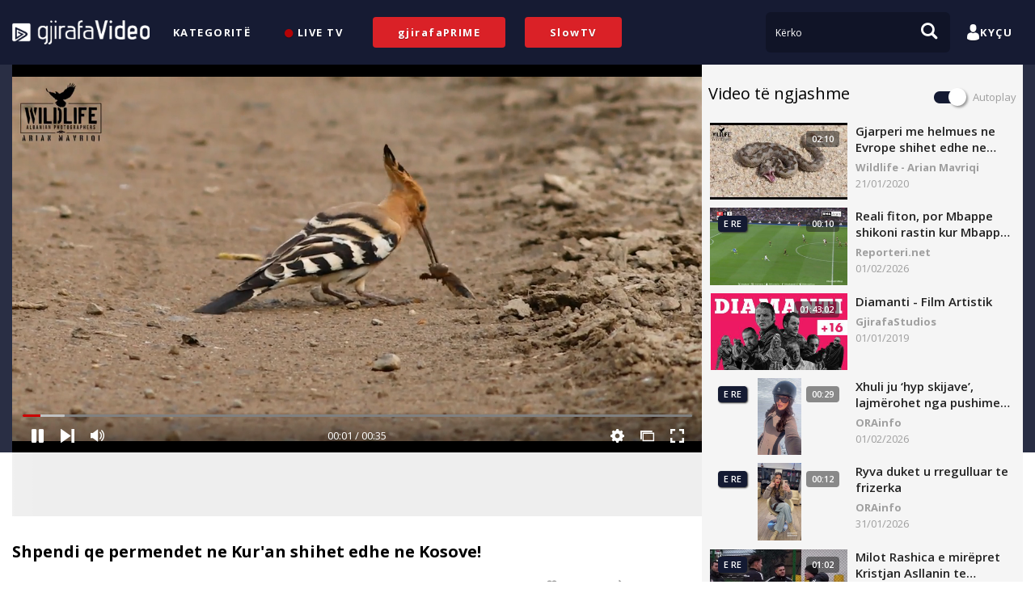

--- FILE ---
content_type: text/html; charset=utf-8
request_url: https://video.gjirafa.com/shpendi-qe-permendet-ne-kuran-shihet-edhe-ne-kosove
body_size: 23553
content:
<!DOCTYPE html><html><head><meta charset=UTF-8 /><title>Shpendi qe permendet ne Kur&#39;an shihet edhe ne Kosove! | GjirafaVideo</title><link rel=canonical href=https://video.gjirafa.com/shpendi-qe-permendet-ne-kuran-shihet-edhe-ne-kosove /><meta property=og:title content="Shpendi qe permendet ne Kur'an shihet edhe ne Kosove! - GjirafaVideo"/><meta property=og:description content="Qysh nga koha e Sylejmanit alejhi selam eshte permendrur ne Kur'an si shpend informator i Sylejmanit. Po i njejti shpend eshte pare edhe ne komunen e Kamenices."/><meta property=og:type content=video.other /><meta property=og:image content=https://g0eylj1rzj.gjirafa.net/media/yqtt0t/thumbnails/retina.jpg /><meta property=og:image:width content=640 /><meta property=og:image:height content=360 /><meta property=og:url content=https://video.gjirafa.com/shpendi-qe-permendet-ne-kuran-shihet-edhe-ne-kosove /><meta property=og:site_name content=GjirafaVideo /><meta property=og:locale content=sq-AL /><meta name=twitter:card content=summary /><meta name=twitter:url content=https://video.gjirafa.com/shpendi-qe-permendet-ne-kuran-shihet-edhe-ne-kosove /><meta name=twitter:title content="Shpendi qe permendet ne Kur'an shihet edhe ne Kosove! - GjirafaVideo"/><meta name=twitter:description content="Qysh nga koha e Sylejmanit alejhi selam eshte permendrur ne Kur'an si shpend informator i Sylejmanit. Po i njejti shpend eshte pare edhe ne komunen e Kamenices."/><meta name=twitter:image content=https://g0eylj1rzj.gjirafa.net/media/yqtt0t/thumbnails/retina.jpg /><meta itemprop=name content="Shpendi qe permendet ne Kur'an shihet edhe ne Kosove! - GjirafaVideo"/><meta name=description content="Qysh nga koha e Sylejmanit alejhi selam eshte permendrur ne Kur'an si shpend informator i Sylejmanit. Po i njejti shpend eshte pare edhe ne komunen e Kamenices."/><meta itemprop=description content="Qysh nga koha e Sylejmanit alejhi selam eshte permendrur ne Kur'an si shpend informator i Sylejmanit. Po i njejti shpend eshte pare edhe ne komunen e Kamenices."/><meta itemprop=image content=https://g0eylj1rzj.gjirafa.net/media/yqtt0t/thumbnails/retina.jpg /><meta property=fb:app_id content=339813706476261 /><meta property=al:android:url content="gjvideodeeplink://"/><meta property=al:android:package content=com.gjirafa.gjirafavideo /><meta property=al:android:app_name content=gjirafaVideo /><meta property=al:ios:url content="gjvideodeeplink://"/><meta property=al:ios:app_store_id content=1322442407 /><meta property=al:ios:app_name content=gjirafaVideo /><meta property=al:web:should_fallback content=true /><link rel=dns-prefetch href=//fonts.googleapis.com /><link rel=preconnect href="https://fonts.gstatic.com/" crossorigin/><link rel=stylesheet href="https://fonts.googleapis.com/css?family=Open+Sans:300,400,600,700,800&amp;subset=latin" media=all /><link rel=icon type=image/png sizes=32x32 href=/Content/gjvideo//img/icon/favicon-32x32.png /><link rel=icon type=image/png sizes=16x16 href=/Content/gjvideo//img/icon/favicon-16x16.png /><link rel=manifest href=/Content/gjvideo//img/icon/site.webmanifest /><meta name=application-name content=gjirafaVideo /><meta http-equiv=X-UA-Compatible content="IE=edge"/><meta name=viewport content="width=device-width, initial-scale=1.0, maximum-scale=1.0, user-scalable=no"/><meta name=google-site-verification content=4XJKW8VCM1O6SUR9eSIdxMcqleofbLcYtLgzhgL_7iU /><link rel=mask-icon href=/Content/gjvideo//img/icon/safari-pinned-tab.svg color=#141a32 /><link rel=apple-touch-icon sizes=180x180 href=/Content/gjvideo//img/icon/apple-touch-icon.png /><meta name=apple-mobile-web-app-title content=gjirafaVideo /><meta name=apple-mobile-web-app-status-bar-style content=#141a32 /><meta name=apple-mobile-web-app-capable content=yes /><meta name=mobile-web-app-capable content=yes /><meta name=msapplication-TileColor content=#141a32 /><meta name=msapplication-navbutton-color content=#141a32 /><meta name=keywords content="seriale shqip,filma shqip"/><meta name=theme-color content=#141a32 /><meta name=facebook-domain-verification content=2zujkeucuii0o72p5yn6vcwmrv0yij /><script src="https://js.stripe.com/v3/" defer></script><link href="/Content/site?v=GWdx-G21ypk70ELo4iJixkjxuo7ExT0k2Iy9gEnumuQ1" rel=stylesheet /><link href="/VPPlayer/Style?v=Et_FZyQwYxsdPBoFjoekqfz4e_R_IfIoGvIPCXaOL9c1" rel=stylesheet /><script>var platform='GjirafaVideo';var webLocation='web';var productsModel=[];var dataLayer=window.dataLayer||[];if(window){try{window.locale=document.cookie.split("; ").find(function(e){return e.startsWith("Locale")}).replace("Locale=","")||"cz";}catch(e){window.locale="cz";}}</script><script src="/bundles/cmp?v=cwPtl0QziOaPDtP35Gd5w972BQwF7sLtdCDYhnk5BDc1"></script><script>(function(f,b,e,v,n,t,s){if(f.fbq)return;n=f.fbq=function(){n.callMethod?n.callMethod.apply(n,arguments):n.queue.push(arguments);};if(!f._fbq)f._fbq=n;n.push=n;n.loaded=!0;n.version='2.0';n.queue=[];t=b.createElement(e);t.async=!0;t.src=v;s=b.getElementsByTagName(e)[0];s.parentNode.insertBefore(t,s);}(window,document,'script','https://connect.facebook.net/en_US/fbevents.js'));fbq('init','348494715542935');fbq('track','PageView');</script><noscript><img height=1 width=1 style=display:none src="https://www.facebook.com/tr?id=339813706476261&amp;ev=PageView&amp;noscript=1"/></noscript><script>(function(w,d,s,l,i){w[l]=w[l]||[];w[l].push({event:'gtm.customInit'});w[l].push({'gtm.start':new Date().getTime(),event:'gtm.js'});var f=d.getElementsByTagName(s)[0],j=d.createElement(s),dl=l!='dataLayer'?'&l='+l:'';j.async=true;j.src='https://www.googletagmanager.com/gtm.js?id='+i+dl;f.parentNode.insertBefore(j,f);})(window,document,'script','dataLayer','G-WDHMLD7DXZ');</script><script>window.addEventListener('message',function(message){if(message.data.message!='bisko')
return;if(message.data.eventType=='ad-view'){var model=message.data.model;window.productsModel.push({Id:model.id,Name:model.category+" - "+model.variant,Title:model.name});analyticsEvents.promoView.push(message.data.model.id,1);}
else if(message.data.eventType=='ad-click'){analyticsEvents.promoClick.push(message.data.model.id,1);}
else if(message.data.eventType=='ad-skip'){analyticsEvents.promoClick.push(message.data.model.id,2);}});})()</script><script>function loadAN(propertyId,placementId,id){var adUnitId='an-holder-'+id;window.ANConfig=window.ANConfig||{};window.ANConfig.placements=window.ANConfig.placements||[];var contents=[];var contentIds=vpspc.object.ContentIds;for(var item in contentIds){for(var i=0;i<contentIds[item].length;i++){contents.push({type:item,id:contentIds[item][i]});}}
window.ANConfig.placements.push({adUnitId:adUnitId,propertyId:propertyId,placementId:placementId,content:contents,consent:cmp.getConsentForPurpose(cmp.purposeConsents.adPersonalization),onLoad:function(adUnitId){if(document.getElementById(adUnitId).parentElement.classList.contains('networkSlide')){if(!document.getElementById(adUnitId).parentElement.classList.contains('active'))
document.getElementById(adUnitId).parentElement.classList.add('active');document.getElementById('productAdsliderLazy').classList.add('d-none');updateProductSlider();}else{document.getElementById(adUnitId).parentElement.querySelector('.lazyLoad').classList.add('d-none');}},onFail:function(adUnitId){if(document.getElementById(adUnitId).parentElement.classList.contains('networkSlide')){if(document.getElementById(adUnitId).parentElement.classList.contains('active'))
document.getElementById(adUnitId).parentElement.classList.remove('active');document.getElementById('productAdsliderLazy').classList.add('d-none');updateProductSlider();}else{document.getElementById(adUnitId).parentElement.querySelector('.lazyLoad').classList.add('d-none');}},});}</script><script src="https://gjstatic.blob.core.windows.net/fix/dmp.js?v=20260201"></script><script async src=https://bisko.gjirafa.net/web/gjirafatest-sdk.js></script><script>if(cmp.getConsentForPurpose(cmp.purposeConsents.analyticsAndMeasurement)){window.biskoQueue=window.biskoQueue||[];function bsk(){biskoQueue.push(arguments);}
bsk('init','180088');bsk('time');}</script><script>if(!cmp.getConsentForPurpose(cmp.purposeConsents.analyticsAndMeasurement)){gjdmp={pv:function(name){return;},tr:function(name,obj){return;}}
biskota={identify:function(userId){return;}};}</script></head><body class=mall-video><script async src="https://www.googletagmanager.com/gtag/js?id=G-WDHMLD7DXZ"></script><script>window.dataLayer=window.dataLayer||[];function gtag(){dataLayer.push(arguments);}
gtag('js',new Date());gtag('config','G-WDHMLD7DXZ');</script><script src="https://central.gjirafa.com/js/ap-gjanout.js?v=2026020108"></script><style>.embed_toggle{font-size:14px;font-weight:400 !important;display:flex;align-items:baseline;cursor:pointer}.js-icon{cursor:pointer;width:40px;height:40px;background:orange;margin:0 auto 10px;border-radius:11px;line-height:1.55;color:#fff;align-items:center;justify-content:center;display:flex;margin-right:1rem}#embed-video-link-js{color:#9f9f9f}</style><div class="mall_popup popup__wrapper popup__share" data-popup-id=share><div class="mall_popup-top d-inline-flex align-items-center justify-content-start w-100 mb-3"><div class=popup-close><i class=icon-close></i></div><h3 class="popup__content-title mb-0">Shp&#235;rndaje</h3></div><div class=mall_popup-all><div class="mb-3 mt-1 d-flex share-icons"><span class="share-facebook col d-flex flex-column text-center h5" onclick="window.analyticsEvents&amp;&amp;window.analyticsEvents.videoShare('Facebook')"> <i class="icon-facebook-logo h1"></i> Facebook </span> <span class="share-messenger col flex-column text-center h5 d-none d-md-flex" onclick="window.analyticsEvents&amp;&amp;window.analyticsEvents.videoShare('Messenger')"> <i class="icon-messenger h1"></i> Messenger </span> <a id=share-messenger-mobile target=_blank href="fb-messenger://share?link=https://video.gjirafa.com/shpendi-qe-permendet-ne-kuran-shihet-edhe-ne-kosove&amp;redirect_uri=https://video.gjirafa.com/shpendi-qe-permendet-ne-kuran-shihet-edhe-ne-kosove" class="col flex-column text-center h5 d-flex d-md-none" onclick="window.analyticsEvents&amp;&amp;window.analyticsEvents.videoShare('Messenger')"> <i class="icon-messenger h1"></i> Messenger </a> <a rel=me href="https://twitter.com/intent/tweet?text=Shpendi+qe+permendet+ne+Kur%27an+shihet+edhe+ne+Kosove!+%7c+GjirafaVideo&amp;hashtags=gjirafaVideo&amp;url=https://video.gjirafa.com/shpendi-qe-permendet-ne-kuran-shihet-edhe-ne-kosove&amp;redirect_uri=https://video.gjirafa.com/shpendi-qe-permendet-ne-kuran-shihet-edhe-ne-kosove" target=_blank class="share-twitter col d-flex flex-column text-center h5" onclick="window.analyticsEvents&amp;&amp;window.analyticsEvents.videoShare('Twitter')"> <i class="icon-twitter-logo h1"></i> Twitter </a> <span id=show-embed class="col d-flex flex-column text-center h5"> <input type=hidden /> <i class="icon-code h1"></i> Web Embed </span></div><hr/><form class="m-form embed-video"><div style=justify-content:space-around class="d-flex share-icons"><h3 class="popup__content-title ml-3 new_embed_select embed_toggle" data-name=js><span class=js-icon>JS</span> <span> JavaScript </span></h3><h3 class="popup__content-title embed_toggle" data-name=iframe><i class="icon-code h1 mr-3"></i> <span>Iframe</span></h3></div><div id=embed_iframe class=mall_input-withButton><input onclick=this.select() id=embed-video-link readonly class=d-none /> <input onclick=this.select() id=embed-video-link-js readonly/> <button id=copy-embed-video-link type=button>Kopjo</button></div><div class="form-group m__checkbox pt-3 embed-autoplay-box"><label class="m__checkbox-wrapper h5 d-inline-block"> Ndalo autoplay <input type=checkbox id=embed-autoplay-checkbox /><span class=checkmark__wrapper><span class=checkmark></span></span> </label> <label class="m__checkbox-wrapper h5 d-none"> Lejo autoplay ne telefona <input type=checkbox id=embed-autoplay-mobile-checkbox value=true checked/><span class=checkmark__wrapper><span class=checkmark></span></span> </label> <label class="m__checkbox-wrapper h5 d-none"> Facebook instant article <input type=checkbox id=embed-instant-checkbox value=false /><span class=checkmark__wrapper><span class=checkmark></span></span> </label> <label class="m__checkbox-wrapper h5 d-none"> Embed video me kuiz <input type=checkbox id=embed-video-quiz value=false /><span class=checkmark__wrapper><span class=checkmark></span></span> </label></div></form><form class="m-form share-timestamp-wrapper"><h3 class="popup__content-title mb-3">Link Direkt</h3><div class=mall_input-withButton><input onclick=this.setSelectionRange(0,this.value.length) id=share-video-link value=https://video.gjirafa.com/shpendi-qe-permendet-ne-kuran-shihet-edhe-ne-kosove readonly/> <button id=copy-share-video-link type=button>Kopjo</button></div><div class="form-group m__checkbox pt-3 share-timestamp-box"><label class="m__checkbox-wrapper h5 d-inline-block"> Fillo sekondat <input type=checkbox id=share-timestamp-checkbox /><span class=checkmark__wrapper><span class=checkmark></span></span> </label><div class="input-group share-timestamp-input"><input id=share-timestamp autocomplete=off placeholder="" value=00:00 autocapitalize=none autocorrect=off disabled/></div></div></form></div></div><div id=app><header id=app-menu class=mall__menu><iframe id=iframe_cookie src="https://sso.gjirafa.com/Cookie/Index?u=https://video.gjirafa.com" frameborder=0 style=width:100%;border:0;outline:0></iframe><script>var SSOterms={iframe:document.querySelector("#iframe_cookie"),show:function(px){this.iframe.style.display="block";$('#header').addClass('header_with_alert')
$('.page-main').addClass('page-main_with_alert');},hide:function(){this.iframe.style.display="none";$('#header').removeClass('header_with_alert');$('.page-main').removeClass('page-main_with_alert');}};var eventMethod=window.addEventListener?"addEventListener":"attachEvent",eventer=window[eventMethod],messageEvent=eventMethod==="attachEvent"?"onmessage":"message";eventer(messageEvent,function(e){if(e.data.userConsent==="true"){SSOterms.hide();}
else if(e.data.userConsent==="false"){SSOterms.show(e.data.acceptHeight);}});</script><style>#iframe_cookie{position:fixed;bottom:0;left:0;z-index:99999999;height:50px;display:none}@media screen and (max-width:768px){#iframe_cookie{height:115px;max-height:115px;top:0;bottom:auto;display:none}}@media screen and (min-width:768px) and (max-width:1024px){#iframe_cookie{height:115px;max-height:55px !important;bottom:unset;top:0;transition:.3s ease-in-out}.header_with_alert{top:50px !important;transition:.3s ease-in-out}.page-main_with_alert{transition:.3s ease-in-out}}</style><div class="container mall__menu-container d-flex align-items-center"><div class="d-flex align-items-center justify-content-between mall__menu-top"><a href="/" class="mall__menu-logo mall-link"> <img src=/Content/gjvideo/img/logo.png alt=gjirafaVideo /> </a><div class="d-block d-lg-none"><button class="btn mall_mobile-menu-icon search mr-2" type=submit id=open-search> <span class="d-flex float-left my-1 ml-2 text-white font-weight-light"> K&#235;rko</span> <i class="icon-search text-white h3 p-1 float-right my-1 mr-1"></i> </button> <button class="btn mall_mobile-menu-icon ham" type=submit id=open-nav> <span class="hamburger d-flex justify-content-center align-items-center w-100 h-100"> <svg xmlns=http://www.w3.org/2000/svg viewBox="0 0 424 424"><g><path d="M35 89C15 89 0 74 0 54s15-36 35-36h353c20 0 36 16 36 36s-16 35-36 35H35zM388 176c20 0 36 16 36 36s-16 35-36 35H35c-20 0-35-15-35-35s15-36 35-36h353zM388 335c20 0 36 15 36 35s-16 36-36 36H35c-20 0-35-16-35-36s15-35 35-35h353z"/></g></svg> </span> </button></div></div><nav class="mall__menu-list mall__menu-list-main d-lg-flex"> <a href=/kategorite class="btn btn-link mall__menu-link ml-3 header-link" id=1> Kategorit&#235; </a> <a href=/drejteperdrejt class="btn btn-link mall__menu-link ml-3 header-link" id=3> <i class="icon-dot text-danger"></i> Live TV </a> <a href=/prime class="btn btn-link mall__menu-link prime-link">gjirafaPRIME</a> <a href=/slow-tv class="btn btn-link mall__menu-link" style="background-color:#da2127 !important;padding:10px 30px !important;text-transform:none !important">SlowTV</a> </nav><div class="mall__menu-search d-none d-lg-block"><form action=/kerko autocomplete=off class=search-form><div class=input-group><input class="form-control search-input" id=search-input-desktop type=search name=q placeholder=Kërko aria-label=Search /> <button class="btn mall__menu-search-button desktop" type=submit><i class="icon-search text-white h3 p-1"></i></button></div></form></div><nav class="mall__menu-user d-none d-lg-block ml-2 d-lg-flex"> <button onclick=showLoginPopUp() class="btn btn-link mall__menu-link d-inline-flex align-items-center login-link"> <i class="icon-person text-white h3 m-0"></i> Ky&#231;u </button> </nav></div><input type=hidden id=userId value=0 /> <input type=hidden id=auth value=0 /><div class="mall_mobile-menu mall_mobile-menu-nav d-none" id=mobile-nav><div class="container h-100"><div class="mall_mobile-menu-wrapper h-100 d-flex align-items-center justify-content-between flex-column"><div class="mall_mobile-menu-top d-flex align-items-center justify-content-between w-100"><a href="/" class="mall__menu-logo mall-link"> <img src=/Content/gjvideo/img/logo.png alt=gjirafaVideo /> </a> <button class="btn mall_mobile-menu-close" type=submit id=close-nav><i class="icon-close text-white h2 p-1"></i></button></div><div class=mall_mobile-menu-center><nav class="mall__menu-list mb-4"> <a href=/kategorite class="btn btn-link mall__menu-link d-block ml-3 header-link" id=1> Kategorit&#235; </a> <a href=/drejteperdrejt class="btn btn-link mall__menu-link d-block ml-3 header-link" id=3> <i class="icon-dot text-danger"></i> Live TV </a> <a href=/prime class="btn btn-link mall__menu-link d-block ml-3 header-link">gjirafaPRIME</a> <a href=/slow-tv class="btn btn-link mall__menu-link d-block ml-3 header-link">SlowTV</a> </nav><hr/><nav class="mall__menu-user mb-5 text-center mt-5" style="margin-top:3rem !important"> <button onclick=showLoginPopUp() class="btn btn-link mall__menu-link d-inline-flex align-items-center mb-2" rel=nofollow> <i class="icon-person text-white h1 m-0 mr-3"></i> Ky&#231;u </button> </nav></div><div class="mall_mobile-menu-bottom mb-4"><div class=text-center><a href="https://www.instagram.com/gjirafavideo/" target=_blank> <i class="icon-instagram-footer text-white"></i> </a> <a href=https://www.facebook.com/gjirafavideo target=_blank class=ml-2> <i class="icon-facebook-footer text-white"></i> </a> <a href=https://twitter.com/gjirafaVideo target=_blank class=ml-2> <i class="icon-twitter-footer text-white"></i> </a> <a href=https://www.youtube.com/c/Gjirafa target=_blank class=ml-2> <i class="icon-youtube-footer text-white"></i> </a> <a href=https://www.tiktok.com/@gjirafavideo target=_blank class=ml-2> <i class="icon-tiktok-footer text-white"></i> </a></div></div></div></div></div><div class="mall_mobile-menu mall_mobile-menu-search d-none" id=mobile-search><div class="container h-100"><div class=mall_mobile-menu-wrapper><div class="mall_mobile-menu-top d-flex align-items-center justify-content-between w-100"><a href="/" class="mall__menu-logo mall-link"> <img src=/Content/gjvideo/img/logo.png alt=gjirafaVideo /> </a> <button class="btn mall_mobile-menu-close" type=submit id=close-nav><i class="icon-close text-white h2 p-1"></i></button></div><div class="mall__menu-search pb-3"><form action=/kerko autocomplete=off class=search-form><div class=input-group><input class="form-control search-input" type=search id=search-input-mobile name=q placeholder=Kërko aria-label=Search /> <button class="btn mall__menu-search-button" type=submit><i class="icon-search text-white h3 p-1"></i></button></div></form><div class="mall_mobile-menu-suggestions p-2" id=search-suggest-mobile><ul class=ul_no-style></ul></div></div></div></div></div></header><div class="mall_popup popup__wrapper" data-popup-id=notification><div class="mall_popup-top d-inline-flex align-items-center justify-content-between w-100 mb-4"><h5 class="popup__content-title font-weight-900 mb-0">Njoftimet</h5><h5 class="popup__content-title text-danger mb-0" id=mark-as-seen-notifications style=cursor:pointer>Sh&#235;no si e lexuar</h5></div><div class="mall_popup-all mall_popup_notification"><div id=web-notification-empty class=text-center>Bosh</div></div></div><div class="mall_popup popup__wrapper" data-popup-id=search-suggest><div class="mall_popup-all mall_popup_autocomplete" id=search-suggest-desktop></div><div class="col text-center"><span class="btn btn-link" id=search-allresults>Shko tek rezultatet</span></div></div><script>(function(c,l,a,r,i,t,y){c[a]=c[a]||function(){(c[a].q=c[a].q||[]).push(arguments)};t=l.createElement(r);t.async=1;t.src="https://www.clarity.ms/tag/"+i;y=l.getElementsByTagName(r)[0];y.parentNode.insertBefore(t,y);})(window,document,"clarity","script","jcgwlyqlz2");</script><main class="main__wrapper position-relative"><script>window.osRefreshSeconds="300";</script><div class="container video-page position-relative"><img class="hover-img-strip d-none"/><div class="video-page__player col-md-8 pr-lg-0"><script>var region='xk';var platform='gjvideo';window.playerLocalizations=JSON.parse(JSON.stringify({"Player.Chromecast.StopCasting":"Stop casting","Player.Rating.Title":"Vlerëso videon","Player.Rating.Close":"Mbyll","Player.Rating.DoneText":"Faleminderit","Player.Play":"Luaj","Player.Replay":"Shiko përsëri","Player.Pause":"Pauzo","Player.Next":"Në vazhdim","Player.Volume":"Zëri","Player.Settings":"Veglat","Player.Qualities":"Kualiteti","Player.Qualities.Auto":"Auto","Player.Qualities.HD":"HD","Player.Subtitles":"Titrat","Player.Airplay":"Airplay","Player.Chromecast":"Chromecast","Player.Theater":"Zmadho ekranin","Player.Fullscreen":"Ekran i plotë","Player.ProductPlacemenet":"PP","Player.Live":"Live","Player.Chromecast.CastingTo":"Player.Chromecast.CastingTo","Player.Error.Message":"Jemi duke bërë disa ndryshime teknike, transmetimi do të jetë aktiv shumë shpejt.","Player.Error.Message.Retry":"Ju lutemi rifreskoni faqen","Player.VideoAda.Visit":"Player.VideoAda.Visit","Player.VideoAda.SkipText":"Player.VideoAda.SkipText","Player.VideoAda.SkipTextMobile":"Player.VideoAda.SkipTextMobile","Player.VideoAda.SkipInSeconds":"Player.VideoAda.SkipInSeconds","Player.VideoAds.Visit":"Vizito reklamuesin","Player.VideoAds.SkipText":"Largo","Player.VideoAds.SkipTextMobile":"Largo","Player.VideoAds.SkipInSeconds":"Largo në:","Player.BrandText":"Brand text","Player.VideoAds.Vast.Text":"Ads","Player.Error.Message.Explicit":"Vazhdo","Player.VideoAds.MultiAdText":"Reklama {0} nga {1}","Player.ClickToUnmute":"Lësho zërin"}));window.drmProperties=JSON.parse(JSON.stringify({"emeEnabled":true,"widevineLicenseUrl":"https://widevine-dash.ezdrm.com/widevine-php/widevine-foreignkey.php?px=F85415","fpsCertificateUrl":"https://g0eylj1rzj.gjirafa.net/storage/general/certs/fairplay-gjvideo.cer"}));window.castOptions=JSON.parse(JSON.stringify({"useCustomReceiver":false,"chromecastAppId":"012DD418"}));var quizFullScreenAlertEnabled=false;var quizAlertTitle='Kuizi fillon s&#235; shpejti';var quizAlertDescription='Largoni videon nga ekrani i plot&#235; p&#235;r t&#235; vazhduar me kuiz.';</script><input type=hidden id=embedLink value=https://video.gjirafa.com/embed/shpendi-qe-permendet-ne-kuran-shihet-edhe-ne-kosove /> <input type=hidden value=10 id=nextVideoSeconds /> <input id=player-floating-enabled type=hidden class=hidden value=true /> <input id=player-id-name type=hidden class=hidden value=yqtt0t /><div id=player class="player is-muted-autoplay" tabindex=0><div class="video-page__state-container state-default state-cast position-absolute"><div class="video-page__state-message d-flex align-items-center justify-content-center flex-column"><div class=video-page__state-icon><svg viewBox="0 0 288 288" xmlns=http://www.w3.org/2000/svg><path d="M288 78v126c0 20-16 36-36 36H149c-16 0-16-24 0-24h103c7 0 12-5 12-12V78c0-7-5-12-12-12H54c-7 0-12 5-12 12v30c0 18-24 18-24 0V78c0-20 16-36 36-36h198c20 0 36 16 36 36zM36 240c0 10-8 18-18 18s-18-8-18-18 8-18 18-18 18 8 18 18zm84 6c0 16-24 16-24 0 0-46-37-84-84-84-16 0-16-24 0-24 59 0 108 48 108 108zm-42 0c0 16-24 16-24 0 0-23-19-42-42-42-16 0-16-24 0-24 37 0 66 30 66 66z"></path></svg></div><h4 class="text-white mt-3 mt-md-4 video-page__state-text text-center text-ellipsis text-truncate p-1">Player.Chromecast.CastingTo <b id=cast-device-name></b></h4><button id=stop-chromecast class="btn btn-secondary h5 mt-2">Stop casting</button></div></div><div class="video-page__state-container state-default state-explicit position-absolute"><div class="video-page__state-message d-flex align-items-center justify-content-center flex-column"><div class=video-page__state-icon><svg xmlns=http://www.w3.org/2000/svg viewBox="0 0 512 512"><path d="M256 0C114.497 0 0 114.507 0 256c0 141.503 114.507 256 256 256 141.503 0 256-114.507 256-256C512 114.497 397.493 0 256 0zm0 472c-119.393 0-216-96.615-216-216 0-119.393 96.615-216 216-216 119.393 0 216 96.615 216 216 0 119.393-96.615 216-216 216z"/><path d="M256 128.877c-11.046 0-20 8.954-20 20V277.67c0 11.046 8.954 20 20 20s20-8.954 20-20V148.877c0-11.046-8.954-20-20-20z"/><circle cx=256 cy=349.16 r=27 /></svg></div><h4 class="text-white mt-3 mt-md-4 video-page__state-text text-center p-1"></h4><button id=accept-explicit class="btn btn-secondary h5 mt-2" onclick=videoEvents.state()>Vazhdo</button></div></div><div class="video-page__state-container state-default state-error position-absolute"><div class="video-page__state-message d-flex align-items-center justify-content-center flex-column"><div class=video-page__state-icon><svg id=Capa_1 xmlns=http://www.w3.org/2000/svg viewBox="0 0 511.4 405.3"><style>.st0{fill:#fff}</style><path class=st0 d="M443.8 100.3C388 36.9 307.8.5 223.4 0 139 .5 58.8 37 3 100.3c-4.1 4.2-4 11 .3 15.1 4.2 4.1 11 4 15.1-.3.1-.1.3-.3.4-.5C70.5 55.8 145 21.8 223.4 21.3c78.4.5 152.8 34.5 204.6 93.4 4.1 4.2 10.8 4.4 15.1.3 4-3.9 4.3-10.4.7-14.7z"/><path class=st0 d="M223.4 85.3c-63.4.4-123.7 27.8-165.6 75.4-4.1 4.2-4 11 .3 15.1s11 4 15.1-.3c.1-.1.3-.3.4-.5 37.9-43.1 92.4-68 149.8-68.4 57.4.4 111.9 25.2 149.8 68.3 3.8 4.5 10.6 5 15 1.2s5-10.6 1.2-15c-.1-.2-.3-.3-.4-.5-42-47.6-102.2-74.9-165.6-75.3z"/><path class=st0 d="M112.7 221c-4.1 4.2-4 11 .3 15.1 4.2 4.1 11 4 15.1-.3.1-.1.3-.3.4-.5 44.5-51.3 121.6-58.1 174.4-15.4 4.4 3.9 11.2 3.4 15-1 3.8-4.3 3.4-10.9-.8-14.8-61.6-50.4-152-42.9-204.4 16.9z"/><circle class=st0 cx=223.4 cy=309.3 r=53.3 /><path d="M394 170.7c-64.8 0-117.3 52.5-117.3 117.3S329.2 405.3 394 405.3 511.4 352.8 511.4 288 458.8 170.7 394 170.7zm50.3 167.5c-2 2-4.7 3.1-7.6 3.1-2.8 0-5.5-1.1-7.6-3.1L394 303.1l-35.1 35.1c-2 2-4.7 3.1-7.5 3.1-5.9 0-10.7-4.8-10.7-10.6 0-2.8 1.1-5.6 3.1-7.6l35.1-35.1-35.1-35.1c-4.1-4.2-4-11 .3-15.1 4.1-4 10.7-4 14.8 0l35.1 35.1 35.1-35.1c4.2-4.1 11-4 15.1.3 4 4.1 4 10.7 0 14.8L409.1 288l35.1 35.1c4.2 4.2 4.2 10.9.1 15.1z" fill=#ff0303 /></svg></div><h4 class="text-white mt-3 mt-md-4 video-page__state-text text-center text-ellipsis text-truncate p-1">Jemi duke b&#235;r&#235; disa ndryshime teknike, transmetimi do t&#235; jet&#235; aktiv shum&#235; shpejt.</h4><button id=retry-network class="btn btn-secondary h5 mt-2">Ju lutemi rifreskoni faqen</button></div></div><div class=video-page__state-container><div class="video-page__state-message d-flex align-items-center justify-content-center flex-column"><div class=video-page__state-icon><svg xmlns=http://www.w3.org/2000/svg viewBox="0 0 295 295"><path d="M286.107 81.277L230 112.726V86.5c0-9.389-7.278-17-16.667-17H136V58.706c0-5.514-3.69-10.206-9.204-10.206H96.194C90.681 48.5 86 53.192 86 58.706V69.5H71V58.706c0-5.514-4.15-10.206-9.664-10.206H30.734C25.221 48.5 20 53.192 20 58.706V69.5h-2.667C7.944 69.5 0 77.111 0 86.5v143c0 9.389 7.944 17 17.333 17h196c9.389 0 16.667-7.611 16.667-17v-26.887l56.107 31.46c4.797 2.691 8.893.392 8.893-5.108V86.385c0-5.5-4.096-7.798-8.893-5.108zM115.298 213.33c-30.932 0-56.008-25.076-56.008-56.008 0-30.932 25.076-56.008 56.008-56.008 30.932 0 56.008 25.076 56.008 56.008 0 30.933-25.075 56.008-56.008 56.008z"/><path d="M146.737 151.644l-43.496-29.943c-4.527-3.123-8.241-1.178-8.241 4.322v62.599c0 5.5 3.714 7.445 8.241 4.322L146.693 163c4.527-3.123 4.571-8.233.044-11.356z"/></svg> <span></span></div><div class="signal-bars sizing-box bad two-bars"><div class="first-bar bar"></div><div class="second-bar bar"></div><div class="third-bar bar"></div><div class="fourth-bar bar"></div></div><h4 id=video-page__state-error-message class="text-white mt-3 mt-md-4 video-page__state-text text-center"></h4></div></div><div class=player__ratio></div><div class=player__related><div class="d-flex align-items-center justify-content-center h-100"><div class="player__related-wrapper w-100"></div></div></div><div class=player__engine><div id=floatingAdsWrapper></div><div id=vp-player class="vp-player vp-ratio1-1 vp-holder" data-islocked=0></div><input type=hidden id=video-locked value=0 /><div class="player__floating position-relative"><h5 class="player__floating-title m-0 text-ellipsis text-truncate">Shpendi qe permendet ne Kur&#39;an shihet edhe ne Kosove!</h5><i class="player__floating-close icon-close position-absolute h6 m-0 d-flex justify-content-center align-items-center"></i></div></div><div class="player__disclamer position-absolute d-flex justify-content-center align-items-center" data-displaytimes=null data-fromseconds=null>PP</div><div class="player__rating position-absolute"><div class=player__rating-wrapper><div class=player__rating-content><div class="player__rating-title row"><div class="col h5 m-0">Vler&#235;so videon</div><div class="col h5 m-0 text-right"><span id=closeRating class=c-pointer>Mbyll</span></div></div><div class=player__rating-vote><ul class="list-inline d-flex"><li class="list-inline-item col" data-number=1><div class=player__rating-number><h4 class=m-0>1</h4></div></li><li class="list-inline-item col" data-number=2><div class=player__rating-number><h4 class=m-0>2</h4></div></li><li class="list-inline-item col" data-number=3><div class=player__rating-number><h4 class=m-0>3</h4></div></li><li class="list-inline-item col" data-number=4><div class=player__rating-number><h4 class=m-0>4</h4></div></li><li class="list-inline-item col" data-number=5><div class=player__rating-number><h4 class=m-0>5</h4></div></li><li class="list-inline-item col" data-number=6><div class=player__rating-number><h4 class=m-0>6</h4></div></li><li class="list-inline-item col" data-number=7><div class=player__rating-number><h4 class=m-0>7</h4></div></li><li class="list-inline-item col" data-number=8><div class=player__rating-number><h4 class=m-0>8</h4></div></li><li class="list-inline-item col" data-number=9><div class=player__rating-number><h4 class=m-0>9</h4></div></li><li class="list-inline-item col" data-number=10><div class=player__rating-number><h4 class=m-0>10</h4></div></li></ul></div></div><div class=player__rating-rated><div class="player__rating-title text-center"><div class="col h5 m-0 text-center p-0">Faleminderit</div></div><div class=player__rating-vote><ul class="list-inline row"><li class="list-inline-item col text-center justify-content-center d-flex"></li></ul></div></div></div></div><div class=playlist-inside></div><div class="rkl-banner position-absolute m-auto type-0 c-pointer"><span class="rkl-banner-close icon-close position-absolute c-pointer d-none"></span><div id=banner-content class=content></div></div><div id=videoinfo class="player__ui align-items-start"><div class="player__ui-info w-100 d-flex pt-3"><div id=toggleplaylist-btn class="player__ui-toggleplaylist col-auto c-pointer pl-3 pr-0 align-items-center pb-1 d-none"><svg xmlns=http://www.w3.org/2000/svg viewBox="0 0 320 320"><path d="M0 96h256v42.667H0zM0 10.667h256v42.667H0zM0 181.333h170.667V224H0zM213.333 181.333v128l106.667-64z"/></svg></div><div class="player__ui-info-title col-auto text-white pl-3 pr-0 d-flex align-items-center"><div class="d-md-inline-flex d-flex align-items-center p-1 pr-3 player__ui-info-title-wrapper title"><a href=/wildlife-arian-mavriqi referrerpolicy=no-referrer-when-downgrade target=_blank class="influencer__info-thumbnail rounded-circle d-flex mr-2" style=background-image:url(https://g0eylj1rzj.gjirafa.net/storage/images/channel/desktop/wildlife-arian-mavriqi.jpg)></a> <span class="text-truncate influencer__info-link">Shpendi qe permendet ne Kur&#39;an shihet edhe ne Kosove!</span></div></div><div class="player__ui-info-actions col-auto ml-auto justify-content-center align-items-center d-flex"><div id=share-btn class="player__ui-actions-event player__ui-actions-toggle player__ui-share-button px-3"><i class=icon-share></i></div></div><div class="embed-share-popup pl-2 pr-2"><h4 class="p-md-2 p-1 m-0 font-weight-bold">Shpërndaje videon</h4><ul class="ul_no-style share-icons"><li class="p-md-2 p-1 share-facebook"><h4 class=m-0><i class="icon-facebook-logo mr-1"></i> Facebook</h4></li><li class="p-md-2 p-1 d-md-block d-none share-messenger"><h4 class=m-0><i class="icon-messenger mr-1"></i> Messenger</h4></li><li class="p-md-2 p-1 d-md-none d-block"><a target=_blank href="fb-messenger://share?link=https://video.gjirafa.com/shpendi-qe-permendet-ne-kuran-shihet-edhe-ne-kosove&amp;redirect_uri=https://video.gjirafa.com/shpendi-qe-permendet-ne-kuran-shihet-edhe-ne-kosove"><h4 class=m-0><i class="icon-messenger mr-1"></i> Messenger</h4></a></li><li class="p-md-2 p-1 share-twitter"><a target=_blank rel=me data-hashtag=gjirafaVideo href="https://twitter.com/intent/tweet?text=Shpendi+qe+permendet+ne+Kur%27an+shihet+edhe+ne+Kosove!+%7c+GjirafaVideo&amp;hashtags=gjirafaVideo&amp;url=https://video.gjirafa.com/shpendi-qe-permendet-ne-kuran-shihet-edhe-ne-kosove&amp;redirect_uri=https://video.gjirafa.com/shpendi-qe-permendet-ne-kuran-shihet-edhe-ne-kosove"><h4 class=m-0><i class="icon-twitter-logo mr-1"></i> Twitter</h4></a></li></ul></div></div></div><div id=brand-link class="player__brandlogo position-absolute"><img src=/Content/gjvideo//img/icon/logo-white.svg class="position-absolute m-auto" alt=gjirafaVideo /></div></div><div class=player__background></div></div><div class="row video-page__wrapper"><div class="col-md-8 video-page__info pr-lg-0"><div class=video-page-holder></div><div class=banner-under><div class="lazyLoad banner-desktop" id=bannerUnderLazy><div class="lazy-container light-back fullwidth"><div class="imgHolder dark-back"></div></div></div><div id=an-holder-34ef7db8-805a-4fdd-864d-d4392c3bcb5a class=an-holder data-property-id=105534 data-placement-id=846830 data-id=34ef7db8-805a-4fdd-864d-d4392c3bcb5a></div><script>setInterval(()=>{document.getElementById('bannerUnderLazy').classList.remove("d-none");document.getElementById('an-holder-34ef7db8-805a-4fdd-864d-d4392c3bcb5a').innerHTML='';window.loadAN('105534','846830','34ef7db8-805a-4fdd-864d-d4392c3bcb5a');},900*1000);</script></div><div id=video__info></div><div class=info-lazy id=video_infoLazy><div class=info-lazy-title><div class=info-lazy-title-h1></div><div class=info-lazy-title-details></div></div><div class=info-lazy-channel><div class=info-lazy-channel-wrapper><div class=info-lazy-channel-wrapper-photo></div><div class=info-lazy-channel-wrapper-channel></div></div><div class=info-lazy-channel-subscribe></div></div><div class=info-lazy-description><div></div><div></div></div></div><div class=product-ad-wrapper><div class="lazyLoad inline" id=productAdsliderLazy><div class="lazyColumn gjc1 npd dark-back"><div class="imgHolder gjc1-3 dark-back"></div><div class="main_l_content padd0-r block gjc2-3"><span class="paragraph dark-back"></span> <span class="paragraph dark-back"></span> <span class="paragraph dark-back"></span></div></div><div class="lazyColumn gjc1 npd dark-back"><div class="imgHolder gjc1-3 dark-back"></div><div class="main_l_content padd0-r block gjc2-3"><span class="paragraph dark-back"></span> <span class="paragraph dark-back"></span> <span class="paragraph dark-back"></span></div></div><div class="lazyColumn gjc1 npd dark-back"><div class="imgHolder gjc1-3 dark-back"></div><div class="main_l_content padd0-r block gjc2-3"><span class="paragraph dark-back"></span> <span class="paragraph dark-back"></span> <span class="paragraph dark-back"></span></div></div><div class="lazyColumn gjc1 npd dark-back"><div class="imgHolder gjc1-3 dark-back"></div><div class="main_l_content padd0-r block gjc2-3"><span class="paragraph dark-back"></span> <span class="paragraph dark-back"></span> <span class="paragraph dark-back"></span></div></div></div><style>.grand-net-container{overflow:hidden;white-space:nowrap;display:block;max-width:100%}.netSlideContainer{white-space:nowrap;display:block;transition:transform .3s ease;font-size:0}.networkSlide{white-space:normal;font-size:14px;display:inline-block}.b-product-container{position:relative}.b-arrows{align-items:center;width:100%;height:100%;position:absolute;pointer-events:none}.netLeft{visibility:hidden}.netRight{margin-right:17px}.netLeft,.netRight{width:50px;height:50px;border-radius:100%;display:flex;justify-content:center;align-items:center;cursor:pointer;z-index:4;pointer-events:all}.netLeft:hover,.netRight:hover{background:rgba(0,0,0,.5)}.netLeft svg,.netRight svg{fill:#fff}@media screen and (max-width:768px){.grand-net-container{overflow:visible;white-space:normal}.netSlideContainer{overflow-x:auto;overflow-y:hidden;-webkit-overflow-scrolling:touch;padding:10px 0}.b-arrows{display:none;visibility:hidden}.netLeft,.netRight{display:none !important;visibility:hidden !important}}</style><div class="b-product-container flex-grow w-100 d-flex"><div class="b-arrows flex-1 h-100 justify-content-between d-flex"><span class="netLeft arrow-bottom"> <svg xmlns=http://www.w3.org/2000/svg version=1.1 width=20 height=35 viewBox="0 0 269 512"><title></title><g id=icomoon-ignore></g><path fill=#cecece d="M58.317 256.002l203.981-214.867c9.286-9.752 8.87-25.186-0.928-34.45-9.798-9.24-25.266-8.875-34.551 0.927l-219.912 231.64c-8.943 9.387-8.943 24.113 0 33.499l219.912 231.642c4.814 5.071 11.265 7.607 17.74 7.607 6.036 0 12.070-2.219 16.811-6.68 9.798-9.265 10.214-24.697 0.928-34.45l-203.982-214.868z"></path></svg> </span> <span class="netRight arrow-top"> <svg xmlns=http://www.w3.org/2000/svg version=1.1 width=20 height=35 viewBox="0 0 269 512"><title></title><g id=icomoon-ignore></g><path fill=#cecece d="M210.683 256.002l-203.982-214.867c-9.286-9.752-8.87-25.186 0.928-34.45 9.799-9.24 25.265-8.875 34.551 0.927l219.912 231.64c8.942 9.387 8.942 24.113 0 33.499l-219.912 231.642c-4.813 5.071-11.265 7.607-17.74 7.607-6.035 0-12.070-2.219-16.811-6.68-9.799-9.265-10.213-24.697-0.928-34.45l203.982-214.868z"></path></svg> </span></div><div class=grand-net-container><div class=netSlideContainer><div class=networkSlide><div id=an-holder-2dd37a9a-69e9-47d1-b3ac-5a8d7ba62515 class=an-holder data-property-id=105534 data-placement-id=846837 data-id=2dd37a9a-69e9-47d1-b3ac-5a8d7ba62515></div></div><div class=networkSlide><div id=an-holder-e18a9e74-413a-4998-ad0b-d3828cc5f3fb class=an-holder data-property-id=105534 data-placement-id=846837 data-id=e18a9e74-413a-4998-ad0b-d3828cc5f3fb></div></div><div class=networkSlide><div id=an-holder-1a45a689-12bb-41f5-9125-a27ee27c7e45 class=an-holder data-property-id=105534 data-placement-id=846837 data-id=1a45a689-12bb-41f5-9125-a27ee27c7e45></div></div><div class=networkSlide><div id=an-holder-3df80b11-fdfa-485c-a6e2-92d4ef73b6e3 class=an-holder data-property-id=105534 data-placement-id=846837 data-id=3df80b11-fdfa-485c-a6e2-92d4ef73b6e3></div></div><div class=networkSlide><div id=an-holder-ac78d213-c57e-4449-920f-e14b74fcbfca class=an-holder data-property-id=105534 data-placement-id=846837 data-id=ac78d213-c57e-4449-920f-e14b74fcbfca></div></div><div class=networkSlide><div id=an-holder-02b26db0-ca59-4d04-b3a6-a666452d4e9f class=an-holder data-property-id=105534 data-placement-id=846837 data-id=02b26db0-ca59-4d04-b3a6-a666452d4e9f></div></div><div class=networkSlide><div id=an-holder-8067a17e-a6e7-443d-bf22-49787c51ba25 class=an-holder data-property-id=105534 data-placement-id=846837 data-id=8067a17e-a6e7-443d-bf22-49787c51ba25></div></div><div class=networkSlide><div id=an-holder-4333f749-defb-40c0-aeb8-1686659018c1 class=an-holder data-property-id=105534 data-placement-id=846837 data-id=4333f749-defb-40c0-aeb8-1686659018c1></div></div></div></div></div><script>var itemSlide=document.querySelectorAll('.networkSlide.active')[0],slideContainer=document.querySelector('.netSlideContainer'),itemWidth=itemSlide&&itemSlide.offsetWidth||0,slideLeft=document.querySelector('.netLeft'),slideRight=document.querySelector('.netRight'),itemsPerPage=Math.floor(slideContainer.offsetWidth/220),index=0;function updateProductSlider(){itemsPerPage=Math.floor(slideContainer.offsetWidth/220);itemSlide=document.querySelectorAll('.networkSlide.active')[0];if(itemSlide){itemWidth=itemSlide.offsetWidth;if(document.querySelectorAll('.networkSlide.active').length>itemsPerPage)
slideRight.style.visibility="visible";else
slideRight.style.visibility="hidden";}}
if(document.querySelectorAll('.networkSlide.active').length<=itemsPerPage)
slideRight.style.visibility="hidden";slideRight.onclick=function(){if(index<document.querySelectorAll('.networkSlide.active').length-itemsPerPage){index+=itemsPerPage;if(index>document.querySelectorAll('.networkSlide.active').length-itemsPerPage)
index=document.querySelectorAll('.networkSlide.active').length-itemsPerPage;slideContainer.style.transform='translate3d(-'+(index*itemWidth)+'px, 0, 0)';slideLeft.style.visibility="visible";}
if(index==document.querySelectorAll('.networkSlide.active').length-itemsPerPage){slideRight.style.visibility="hidden";}}
slideLeft.onclick=function(){if(index){index-=itemsPerPage;if(index<0)
index=0;slideContainer.style.transform='translate3d(-'+(index*itemWidth)+'px, 0, 0)';slideRight.style.visibility="visible";if(index==0){slideLeft.style.visibility="hidden";}}}</script></div><div id=video-comments-tab></div><div class="lazyLoad rounded" id=commentsLazy><div class="col-12 p-md-0 mb-3"><div class=toggle-comments><h4 id=comments-count class="video-page__comments-count mb-4 mt-4 section-grid__title" style=height:30px;width:200px;background:#eee></h4></div><hr/><div class=video-comments__wrapper><div class="video-comments mb-3 or-add"><div class=mb-1><div class=row><div class="col-2 col-md-1 pr-0"><div class=video-comments__img-holder style=background:#eee></div></div><div class="col-10 col-md-11 form-group mb-0"><div class=row><div class=col-md-12><div style=height:60px;background:#eee></div></div></div><div class="row mt-2 mb-2"><div class="col-2 col-md-5 col-lg-7 font-weight-light mt-2"></div><div class="col-3 col-md-2 text-center mt-1"></div><div class="col-7 col-md-5 col-lg-3 text-right"><div style=width:160px;height:50px;background:#eee></div></div></div></div></div></div></div><div><div class="video-comments__item mb-3 line-bottom comment-item"><div class="row comment"><div class="col-2 col-sm-1 pr-0"><div class=video-comments__img-holder style=background:#eee></div></div><div class="col-10 sol-sm-11 comment-content pl-2"><h5 class="font-weight-bold mb-1" style=height:20px;width:200px;background:#eee></h5><ul id=react-holder class="list-inline mb-2 mt-2 text-muted" style=height:27px;background:#eee></ul></div></div></div><div class="video-comments__item mb-3 line-bottom comment-item"><div class="row comment"><div class="col-2 col-sm-1 pr-0"><div class=video-comments__img-holder style=background:#eee></div></div><div class="col-10 sol-sm-11 comment-content pl-2"><h5 class="font-weight-bold mb-1" style=height:20px;width:200px;background:#eee></h5><ul id=react-holder class="list-inline mb-2 mt-2 text-muted" style=height:27px;background:#eee></ul></div></div></div><div class="video-comments__item mb-3 line-bottom comment-item"><div class="row comment"><div class="col-2 col-sm-1 pr-0"><div class=video-comments__img-holder style=background:#eee></div></div><div class="col-10 sol-sm-11 comment-content pl-2"><h5 class="font-weight-bold mb-1" style=height:20px;width:200px;background:#eee></h5><ul id=react-holder class="list-inline mb-2 mt-2 text-muted" style=height:27px;background:#eee></ul></div></div></div><div class="video-comments__item mb-3 line-bottom comment-item"><div class="row comment"><div class="col-2 col-sm-1 pr-0"><div class=video-comments__img-holder style=background:#eee></div></div><div class="col-10 sol-sm-11 comment-content pl-2"><h5 class="font-weight-bold mb-1" style=height:20px;width:200px;background:#eee></h5><ul id=react-holder class="list-inline mb-2 mt-2 text-muted" style=height:27px;background:#eee></ul></div></div></div></div></div></div></div></div><div class="col-md-4 video-page__related"><div class=video-page__chat-playlist><div id=quiz-holder data-id=0 class=w-100></div><div id=quizLazy class="quiz-lazy w-100 d-none"><div class="quiz__wrapper position-absolute d-flex flex-column justify-content-between"><div class=quiz-lazy-header></div><div class="quiz-lazy-body flex-column"><div class=title><div class=title-content></div></div><div class="quiz-lazy-body-inner justify-content-between align-items-center px-3"><div class=d-flex><div class=pic></div><div class=price></div></div><div class=position></div></div><div class="quiz-lazy-body-inner justify-content-between align-items-center px-3"><div class=d-flex><div class=pic></div><div class=price></div></div><div class=position></div></div><div class="quiz-lazy-body-inner justify-content-between align-items-center px-3"><div class=d-flex><div class=pic></div><div class=price></div></div><div class=position></div></div></div><div class=quiz-lazy-footer><div></div></div></div></div><div id=poll-holder class=w-100></div><div id=pollLazy class="poll-lazy w-100 d-none"><div class=poll-lazy-wrapper><div class=poll-lazy-message></div><div class="poll__content-container col text-center"><div class="my-2 my-lg-4"><div class="mb-2 mb-lg-3 d-flex justify-content-center"><div class=img></div></div><div class="poll-lazy-wrapper-question mx-3 mb-4"></div></div><div class=poll-lazy-wrapper-answer></div><div class=poll-lazy-wrapper-answer></div><div class=poll-lazy-wrapper-answer></div></div></div></div><div id=online-reporting-holder class=w-100></div><div class="chat-lazy d-none" id=liveReportLazy><div class=chat-lazy-wrapper><div class=chat-lazy-wrapper-header></div><div class=chat-lazy-wrapper-content style=overflow:hidden><div class=body><div class=body-content><div class="body-content-name lazy-second-color"></div><div class="body-content-chat lazy-second-color"></div></div></div><div class=body><div class=body-content><div class="body-content-name lazy-second-color"></div><div class="body-content-chat lazy-second-color"></div></div></div><div class=body><div class=body-content><div class="body-content-name lazy-second-color"></div><div class="body-content-chat lazy-second-color"></div></div></div></div></div></div><div id=chat-holder class=w-100></div><div class="chat-lazy d-none" id=chatLazy><div class=chat-lazy-wrapper><div class=chat-lazy-wrapper-header></div><div class=chat-lazy-wrapper-content><div class=body><div class="body-pic lazy-second-color"></div><div class=body-content><div class="body-content-name lazy-second-color"></div><div class="body-content-chat lazy-second-color"></div></div></div><div class=body><div class="body-pic lazy-second-color"></div><div class=body-content><div class="body-content-name lazy-second-color"></div><div class="body-content-chat lazy-second-color"></div></div></div><div class=body><div class="body-pic lazy-second-color"></div><div class=body-content><div class="body-content-name lazy-second-color"></div><div class="body-content-chat lazy-second-color"></div></div></div><div class=body><div class="body-pic lazy-second-color"></div><div class=body-content><div class="body-content-name lazy-second-color"></div><div class="body-content-chat lazy-second-color"></div></div></div></div><div class=chat-lazy-wrapper-footer><div class=block><div class="block-pic lazy-second-color"></div><div class="block-name lazy-second-color"></div></div><div><div class="input lazy-second-color"></div></div></div></div></div><div id=playlist-holder class=w-100><div id=playlistLazy class="lazy__playlist__wrapper w-100 d-none"><div class=playlist__content style=overflow:hidden><div class="d-flex d-md-none mobile"><div></div></div><div class="d-none d-md-block"><div class=related-video__grid><div class=season><div class="lazyLoad playlist"><div class="lazy-container gjc1 npd dark-back"><div class="imgHolder playlist-color"></div><div class="main_l_content padd0-r block gjc2-3"><span class="paragraph playlist-color"></span> <span class="paragraph playlist-color"></span></div></div><div class="lazy-container gjc1 npd dark-back"><div class="imgHolder playlist-color"></div><div class="main_l_content padd0-r block gjc2-3"><span class="paragraph playlist-color"></span> <span class="paragraph playlist-color"></span></div></div><div class="lazy-container gjc1 npd dark-back"><div class="imgHolder playlist-color"></div><div class="main_l_content padd0-r block gjc2-3"><span class="paragraph playlist-color"></span> <span class="paragraph playlist-color"></span></div></div></div></div></div></div></div></div><div id=playlist-holder-replace></div></div></div><div class=sqaure-mobile-ad><div class="d-block d-md-none d-lg-block"><div class="lazyLoad square" id=squareBannerLazy><div class="lazy-container gjc1 npd light-back p-0"><div class="imgHolder gjc1-3 dark-back"></div></div></div><div id=an-holder-db161467-c07d-48c9-9502-34c6f9ee6f7d class=an-holder data-property-id=105534 data-placement-id=846835 data-id=db161467-c07d-48c9-9502-34c6f9ee6f7d style=margin-top:15px;margin-bottom:15px></div><script>setInterval(()=>{document.getElementById('squareBannerLazy').classList.remove("d-none");document.getElementById('an-holder-db161467-c07d-48c9-9502-34c6f9ee6f7d').innerHTML='';window.loadAN('105534','846835','db161467-c07d-48c9-9502-34c6f9ee6f7d');},900*1000);</script></div></div><div id=related-holder class=w-100><script>var relatedVideosArray=JSON.parse(JSON.stringify([]));</script><div data-tab-id=related-tab class="related-video d-sm-inline-block"><div class="d-flex align-items-center justify-content-between p-2 pt-md-4 pb-md-3"><h3 class=m-o><span class="d-none d-sm-block">Video t&#235; ngjashme</span></h3><div id=toggle-autoplay-related><div class="d-flex align-items-center justify-content-between flex-row-reverse flex-sm-row"><label class="switch d-inline-block" id=autoplay-switch> <input type=checkbox checked/> <span class="slider round"></span> </label><h5 class="text-muted h5 text-center m-0 d-inline-block pl-2 pr-2 pr-sm-0">Autoplay</h5></div></div></div><div class=related-video__grid id=related__container></div><div class=lazyLoad id=relatedLazy><div class="lazy-container gjc1 npd light-back"><div class="imgHolder gjc1-3 dark-back"></div><div class="main_l_content padd0-r block gjc2-3"><span class="paragraph dark-back"></span> <span class="paragraph dark-back"></span></div></div><div class="lazy-container gjc1 npd light-back"><div class="imgHolder gjc1-3 dark-back"></div><div class="main_l_content padd0-r block gjc2-3"><span class="paragraph dark-back"></span> <span class="paragraph dark-back"></span></div></div><div class="lazy-container gjc1 npd light-back"><div class="imgHolder gjc1-3 dark-back"></div><div class="main_l_content padd0-r block gjc2-3"><span class="paragraph dark-back"></span> <span class="paragraph dark-back"></span></div></div><div class="lazy-container gjc1 npd light-back"><div class="imgHolder gjc1-3 dark-back"></div><div class="main_l_content padd0-r block gjc2-3"><span class="paragraph dark-back"></span> <span class="paragraph dark-back"></span></div></div><div class="lazy-container gjc1 npd light-back"><div class="imgHolder gjc1-3 dark-back"></div><div class="main_l_content padd0-r block gjc2-3"><span class="paragraph dark-back"></span> <span class="paragraph dark-back"></span></div></div><div class="lazy-container gjc1 npd light-back"><div class="imgHolder gjc1-3 dark-back"></div><div class="main_l_content padd0-r block gjc2-3"><span class="paragraph dark-back"></span> <span class="paragraph dark-back"></span></div></div><div class="lazy-container gjc1 npd light-back"><div class="imgHolder gjc1-3 dark-back"></div><div class="main_l_content padd0-r block gjc2-3"><span class="paragraph dark-back"></span> <span class="paragraph dark-back"></span></div></div><div class="lazy-container gjc1 npd light-back"><div class="imgHolder gjc1-3 dark-back"></div><div class="main_l_content padd0-r block gjc2-3"><span class="paragraph dark-back"></span> <span class="paragraph dark-back"></span></div></div><div class="lazy-container gjc1 npd light-back"><div class="imgHolder gjc1-3 dark-back"></div><div class="main_l_content padd0-r block gjc2-3"><span class="paragraph dark-back"></span> <span class="paragraph dark-back"></span></div></div><div class="lazy-container gjc1 npd light-back"><div class="imgHolder gjc1-3 dark-back"></div><div class="main_l_content padd0-r block gjc2-3"><span class="paragraph dark-back"></span> <span class="paragraph dark-back"></span></div></div></div></div></div><div class=low-height-ad><div class=d-block><div class="lazyLoad square" id=lazyLowHeightAd style=width:320px><div class="lazy-container gjc1 npd light-back p-0"><div class="imgHolder gjc1-3 dark-back" style=height:40px></div></div></div><div id=an-holder-5b8d270d-e7ed-4ecb-8785-e4ee0024643b class=an-holder data-property-id=105534 data-placement-id=845160 data-id=5b8d270d-e7ed-4ecb-8785-e4ee0024643b style=margin-top:15px;margin-bottom:15px></div></div></div></div></div></div></main><footer class="footer py-4 text-white"><div class=container><div class=row><div class="col-md-5 text-md-right text-center order-md-last mb-3 footer__social-icons"><a href="https://www.instagram.com/gjirafavideo/" target=_blank> <i class="icon-instagram-footer text-white-50"></i> </a> <a href=https://www.facebook.com/gjirafavideo target=_blank class=ml-2> <i class="icon-facebook-footer text-white-50"></i> </a> <a href=https://twitter.com/gjirafaVideo target=_blank class=ml-2> <i class="icon-twitter-footer text-white-50"></i> </a> <a href=https://www.youtube.com/c/Gjirafa target=_blank class=ml-2> <i class="icon-youtube-footer text-white-50"></i> </a> <a href=https://www.tiktok.com/@gjirafavideo target=_blank class=ml-2> <i class="icon-tiktok-footer text-white-50"></i> </a> <a href=https://video.gjirafa.com/rss target=_blank> <i class="icon-rss-footer text-white-50"></i> </a></div><div class="col-md-7 text-md-left text-center order-md-first mb-3 footer__left"><div class=row><div class=col-md-4><ul class="list-unstyled text-uppercase"><li class=font-weight-bold><a href=/kategorite target=_blank>Kategorit&#235;</a></li><li><a href=/kategoria-gjirafastudios class=mall-link>GjirafaStudios</a></li><li><a href=/seriale class=mall-link>Seriale</a></li><li><a href=/filma-kategori class=mall-link>Filma</a></li><li><a href=/emisione class=mall-link>Emisione</a></li><li><a href=/per-femije class=mall-link>P&#235;r f&#235;mij&#235;</a></li><li><a href=/gaming-kategori class=mall-link>Gaming</a></li></ul></div><div class=col-md-4><ul class="list-unstyled text-uppercase footer-links"><li class=font-weight-bold><a href=/per-ne target=_blank data-tab data-tab-target=faq class="mall-link tab-link">P&#235;r ne</a></li><li><a href=/per-ne/faq data-tab data-tab-target=faq class="mall-link tab-link" target=_self>FAQ</a></li><li><a href=/per-ne/kushtet-e-perdorimit data-tab data-tab-target=kushtet-e-perdorimit class="mall-link tab-link" target=_self>Kushtet e P&#235;rdorimit</a></li><li><a href=/per-ne/kushtet-e-perdorimit-kanalet data-tab data-tab-target=kushtet-e-perdorimit-kanalet class="mall-link tab-link" target=_self>Kushtet e P&#235;rdorimit p&#235;r Kanalet</a></li><li><a href=/per-ne/politika-e-privatesise data-tab data-tab-target=politika-e-privatesise class="mall-link tab-link" target=_self>Politika e Privat&#235;sis&#235;</a></li><li><a href=/per-ne/kontakt data-tab data-tab-target=kontakt class="mall-link tab-link" target=_self>Kontakt</a></li><li><a href=/app data-tab class="mall-link tab-link">Aplikacioni gjirafaVideo</a></li></ul></div></div></div></div><p class="font-weight-light text-white-50 mb-3 text-md-right text-center">&copy; Gjirafa, Inc. - T&#235; gjitha t&#235; drejtat t&#235; rezervuara 2026</p></div></footer><div class="small-footer pt-4 pb-4"><div class=container><div class=small-footer_container><div class="footer-logos d-flex justify-content-between align-items-center"><div class="footer-logos_item pl-2 pr-2"><a href="https://gjirafa.com/?utm_source=gjirafavideo&amp;utm_medium=footer" target=_blank> <img src=/Content/gjvideo/img/logos/gjirafa.png alt="Alternate Text"/> </a></div><div class="footer-logos_item pl-2 pr-2"><a href="https://gjirafa50.com/?utm_source=gjirafavideo&amp;utm_medium=footer" target=_blank> <img src=/Content/gjvideo/img/logos/gjirafa50.png alt="Alternate Text"/> </a></div><div class="footer-logos_item pl-2 pr-2"><a href="https://gjirafamall.com/?utm_source=gjirafavideo&amp;utm_medium=footer" target=_blank> <img src=/Content/gjvideo/img/logos/mall.png alt="Alternate Text"/> </a></div><div class="footer-logos_item pl-2 pr-2"><a href="https://travel.gjirafa.com/"> <img src=/Content/gjvideo/img/logos/travel.png alt="Alternate Text"/> </a></div><div class="footer-logos_item pl-2 pr-2"><a href="https://gjirafa.biz/?utm_source=gjirafavideo&amp;utm_medium=footer" target=_blank> <img src=/Content/gjvideo/img/logos/pikBiz.png alt="Alternate Text"/> </a></div><div class="footer-logos_item pl-2 pr-2"><a href="https://client.gjirafa.com/?utm_source=gjirafavideo&amp;utm_medium=footer" target=_blank> <img src=/Content/gjvideo/img/logos/aNet.png alt="Alternate Text"/> </a></div><div class="footer-logos_item pl-2 pr-2"><a href="https://gjirafalab.com/?utm_source=gjirafavideo&amp;utm_medium=footer" target=_blank> <img src=/Content/gjvideo/img/logos/lab.png alt="Alternate Text"/> </a></div></div></div></div></div></div><div class="popup popup-fixed"><div class="popup-fixed__wrapper popup__wrapper"></div></div><div data-popup-id=login hidden><div class=popup-close><i class=icon-close></i></div><div class=popup-padding><div class="popup__content text-center"><h3 class="popup__content-title font-weight-bold mb-3">Ky&#231;u</h3><div class=popup__content-form><form id=login-form class=m-form><input name=__RequestVerificationToken type=hidden value=h4VOhkMNH4F_V9SHU9H6jJwOgDEbvYem4gKZx7lNPT2G9WRuhDkI3gXC32J8xT8-JGg6p1SKI5jeFfW932WfbcvUggGYVmfa3gomplWAraw1 /> <input type=hidden id=error-email-message value=Account.Email.NotEmpty /><div class="form-group m__input"><input id=popup_login_email name=Username required class=form-control aria-describedby=emailHelp /> <label>UsernameLabel</label></div><div class="form-group m__input"><input type=password name=Password required class=form-control /> <label>PassworLabel</label></div><div id=login-error class="form-group text-danger"></div><button type=button id=resend-confirmEmail style=display:none class="btn btn-mall-primary">Web.Popup.Login.ResendConfirmEmail</button> <button type=submit class="btn btn-mall-primary">D&#235;rgo</button></form></div><div class="text-small py-3">OR</div><form action="/llogaria/ExternalLogin?ReturnUrl=%2Fshpendi-qe-permendet-ne-kuran-shihet-edhe-ne-kosove" method=post target=_top><input name=__RequestVerificationToken type=hidden value=IkojszWTKC-nipwEJZN677EIbl77MG-ujiZYi8IK6BuCOguCaG4ezgPdssWOAytn-94YJBXgFycp-dodBW46WiCxe_iS2-TFTcGagXhTXq01 /> <button class="btn btn-mall-primary btn-facebook" type=submit name=provider value=Facebook onclick=window.analyticsEvents&amp;&amp;window.analyticsEvents.login()> Facebook </button></form><div class="popup__info d-flex justify-content-between"><span><a href="/llogaria/fjalekalimi-harruar?returnUrl=/shpendi-qe-permendet-ne-kuran-shihet-edhe-ne-kosove"><b>Keni harruar fjal&#235;kalimin?</b></a></span> <span>P&#235;rdorues i ri? <a href="/llogaria/registrohu?returnUrl=/shpendi-qe-permendet-ne-kuran-shihet-edhe-ne-kosove" rel=nofollow><b>Regjistrohu</b></a></span></div></div></div></div><div data-popup-id=award-popup hidden><div id=award-modal><div class=popup-close><i class=icon-close></i></div><div class=popup-padding><div class="popup__content text-center"><h3 class="popup__content-title font-weight-bold mb-3"><span id=award-modal_name class="font-weight-bold text-dark mb-3"></span></h3><div class="popup__content-form m-form"><img id=award-modal_img src=""/><div class=mt-3><p id=award-modal_desc class="m-0 font-weight-normal"></p><a href=/champions target=_blank class="mt-2 btn-mall-primary" style="padding:2% 5%;text-transform:none">Shiko titujt</a></div></div></div></div></div></div><style>.btn-mall-primary:hover{color:#f1f1f1}</style><div class=live__notify><div class=live__notify-wrapper><span class=live__notify-close> <i class="icon-close h6"></i> </span><div class=live__notify-title><div class=live__notify-logo><span class=live-dot></span></div><div class="live__notify-text h4 m-0"><b><span class=live__notify-channel></span> ― LIVE</b> <br/> <span class="live__notify-videotitle mt-1 d-block"></span><div class="live__notify-buttons mt-3"><a href=# target=_blank id=live-notif-link class="btn btn-primary live__notify-link"> Shiko Live TV </a></div></div></div></div></div><style>.ssoPopup_wrapper{max-height:80%;height:100%;max-width:100%;width:450px;position:absolute;top:0;right:0;bottom:0;left:0;margin:auto;max-height:420px}.sso-container{height:100%;width:100%;padding:0;background:rgba(255,255,255,.95);border-radius:6px;padding:0 10px;}#ssoPopup{position:fixed;top:0;right:0;bottom:0;left:0;background:rgba(0,0,0,0.5);z-index:9999999;opacity:0;pointer-events:none;user-select:none;visibility:hidden;display:none}#ssoPopup.active{opacity:1;pointer-events:all;visibility:visible;display:block}#ssoPopup.active #ssoPopup_iframe{opacity:1;pointer-events:all}#ssoPopup_iframe{opacity:0;-webkit-transition:opacity .3s ease;transition:opacity .3s ease;height:100%;width:100%;border:0;overflow:auto;pointer-events:all;cursor:pointer;z-index:9999}.ssoPopup_close{position:absolute;z-index:99;right:15px;top:15px;text-align:center;cursor:pointer;line-height:0}.ssoPopup_close svg{width:15px;height:15px;fill:#9f9f9f}@media (max-width:768px){.ssoPopup_wrapper{max-width:90%;margin:auto}.ssoPopup_close{right:8px;top:7px}}.spinner-loader{width:40px;height:40px;border-radius:50%;border-left:7px solid rgba(230,126,34,.32);border-bottom:7px solid rgba(230,126,34,.32);border-right:7px solid rgba(230,126,34,.32);border-top:7px solid #e67e22;-webkit-animation:spinner .7s linear infinite;-moz-animation:spinner .7s linear infinite;-o-animation:spinner .7s linear infinite;animation:spinner .7s linear infinite;margin:0 auto;z-index:9;position:absolute;top:0;right:0;left:0;bottom:0;margin:auto}@-webkit-keyframes spinner{0%{-webkit-transform:rotate(-360deg);-moz-transform:rotate(-360deg);-ms-transform:rotate(-360deg);-o-transform:rotate(-360deg);transform:rotate(-360deg)}}@-moz-keyframes spinner{0%{-webkit-transform:rotate(-360deg);-moz-transform:rotate(-360deg);-ms-transform:rotate(-360deg);-o-transform:rotate(-360deg);transform:rotate(-360deg)}}@keyframes spinner{0%{-webkit-transform:rotate(-360deg);-moz-transform:rotate(-360deg);-ms-transform:rotate(-360deg);-o-transform:rotate(-360deg);transform:rotate(-360deg)}}</style><div id=ssoPopup><div class=ssoPopup_wrapper><span class=ssoPopup_close> <svg xmlns=http://www.w3.org/2000/svg viewBox="0 0 212.982 212.982"><path d="M131.804 106.491l75.936-75.936c6.99-6.99 6.99-18.323 0-25.312-6.99-6.99-18.322-6.99-25.312 0L106.491 81.18 30.554 5.242c-6.99-6.99-18.322-6.99-25.312 0-6.989 6.99-6.989 18.323 0 25.312l75.937 75.936-75.937 75.937c-6.989 6.99-6.989 18.323 0 25.312 6.99 6.99 18.322 6.99 25.312 0l75.937-75.937 75.937 75.937c6.989 6.99 18.322 6.99 25.312 0 6.99-6.99 6.99-18.322 0-25.312l-75.936-75.936z" fill-rule=evenodd clip-rule=evenodd /></svg> </span><div class=sso-container></div></div></div><script>var sso={isEmbed:false,iframe:document.createElement('iframe'),el:document.querySelector("#ssoPopup"),callback:function($callback){console.log('inside callback');var is_safari=/Safari/.test(navigator.userAgent)&&/Apple Computer/.test(navigator.vendor);if(!is_safari){try{chrome.runtime.sendMessage("kojjbipkfhbodapnmoabbhmbkjapmbme",{ssoMessage:"LOGINTRIGGER"});}catch(e){console.log(e);}}
$callback;console.log('down callback')
window.location.reload();},eventAdded:false,eventListeners:function(){this.eventAdded=true;var $this=this,close=document.querySelector(".ssoPopup_close");close.addEventListener("click",function(){$this.el.classList.remove("active");$("#ssoPopup_iframe").remove();});$(document).on('click','#ssoPopup.active',function(event){if(!$(event.target).closest(".ssoPopup_wrapper, ssoPopup_wrapper*").length){$this.el.classList.remove("active");$("#ssoPopup_iframe").remove();}});var eventMethod=window.addEventListener?"addEventListener":"attachEvent",eventHandler=window[eventMethod],messageEvent=eventMethod==="attachEvent"?"onmessage":"message";eventHandler(messageEvent,function(e){var message=e.data||e.message;if(typeof message!="string")
return;if(message==="popupTrue")
$this.callback();else if(e.data.indexOf("LoginOtherFb")>-1){var link=e.data.replace("#rtu",encodeURIComponent(window.location.href));window.location.href=link;}});},init:function($callback){window.location=window.location.origin+'/Account/Login?returnUrl='+encodeURIComponent(window.location.href);return;var is_safari=/Safari/.test(navigator.userAgent)&&/Apple Computer/.test(navigator.vendor);if(is_safari){window.location="https://sso.gjirafa.com/Llogaria/Kycu?returnUrl="+encodeURIComponent(window.location.href);return;}
var element=document.getElementById('ssoPopup_iframe');if(!(typeof(element)!='undefined'&&element!=null)){this.iframe=document.createElement('iframe');this.iframe.id="ssoPopup_iframe";this.iframe.src="https://sso.gjirafa.com/Llogaria/KycuPartial?returnUrl="+encodeURIComponent(window.location.href);document.querySelector(".sso-container").appendChild(this.iframe);this.el.classList.add("active");if(this.eventAdded)
return;this.eventListeners();}}}</script><script crossorigin=anonymous src=https://cdn.polyfill.io/v3/polyfill.min.js></script><!--[if lt IE 9]><script src=https://oss.maxcdn.com/html5shiv/3.7.3/html5shiv.min.js></script><![endif]--> <input id=signalr-server-init class=hidden value="https://analyticsvideo.gjirafa.com/" hidden/> <input id=signalr-quiz-server-init class=hidden value="https://quiz.gjirafa.com/" hidden/><script src="/bundles/signalr?v=0hBZHTnff8pkDrHTIaZJtP1PKKR7IuxOIUwBIE_6zxk1"></script><script src=https://g0eylj1rzj.gjirafa.net/storage/scripts/signalr-hubs.js></script><script>var videoObject=JSON.parse(JSON.stringify({"ContentIds":{"video":[51768],"serie":[0],"channel":[1355]},"VideoId":51768,"EntityId":107501,"SerieEntityId":0,"EntityName":"zgqq00","Title":"Shpendi qe permendet ne Kur\u0027an shihet edhe ne Kosove!","Description":"\u003cp\u003eQysh nga koha e Sylejmanit alejhi selam eshte permendrur ne Kur\u0026#39;an si shpend informator i Sylejmanit. Po i njejti shpend eshte pare edhe ne komunen e Kamenices.\u003c/p\u003e\r\n","VideoSource":"https://g0eylj1rzj.gjirafa.net/media/yqtt0t/hls/index","AssetId":"","ThumbnailUrl":"https://g0eylj1rzj.gjirafa.net/media/yqtt0t/thumbnails/retina.jpg","EmbedUrl":"/embed/shpendi-qe-permendet-ne-kuran-shihet-edhe-ne-kosove","DisplayAdPeriod":60,"Duration":"00:35","DurationSeconds":35,"React":3,"EntityCounts":{"EntityId":107501,"Subscribed":false,"Likes":{"Enabled":true,"Show":true,"Count":0,"StrCount":"0"},"Dislikes":{"Enabled":true,"Show":true,"Count":0,"StrCount":"0"},"Comments":{"Enabled":true,"Show":true,"Count":0,"StrCount":"0"},"Displays":{"Enabled":true,"Show":true,"Count":4,"StrCount":"4"},"Views":{"Enabled":true,"Show":true,"Count":238,"StrCount":"238 shikime"},"Subscribers":{"Enabled":false,"Show":false,"Count":0,"StrCount":null}},"EntityRating":{"RatingEnabled":true,"ShowRating":false,"RatingsCount":0,"RatingSum":0,"AvarageRate":0},"Date":"21/01/2020","Content":{"Id":1355,"EntityId":92020,"Tags":"","Subscribed":false,"SubscribersCount":8,"Title":"Wildlife - Arian Mavriqi","Thumbnail":"https://g0eylj1rzj.gjirafa.net/storage/images/channel/desktop/wildlife-arian-mavriqi.jpg","Url":"/wildlife-arian-mavriqi","SerieId":0,"SerieEntityId":0,"ChannelId":1355,"ChannelEntityId":92020},"Categories":[{"DCOriginalTitle":"Të tjera","DCImage":"/storage/images/category/mobile/Të tjera.jpg","Id":12,"EntityId":38470,"Title":"Të tjera","Name":"Të tjera","Link":"/te-tjera","Image":"/storage/images/category/desktop/Të tjera.jpg","IsMajor":false,"IsWatched":false},{"DCOriginalTitle":"Wildlife","DCImage":"/storage/images/category/mobile/wildlife.jpg","Id":96,"EntityId":93173,"Title":"Wildlife","Name":"wildlife","Link":"/wildlife","Image":"https://g0eylj1rzj.gjirafa.net/storage/images/category/desktop/wildlife.jpg","IsMajor":false,"IsWatched":false}],"PlaylistMode":false,"SerieId":0,"AllSeasons":null,"Subtitles":[],"WatchedSeconds":0,"WatchedPercentage":0,"ContinueWatching":0,"HasRecipe":true,"Liked":false,"Disliked":false,"Bookmarked":false,"Rated":true,"SlowTv":false,"LiveVideo":false,"HasQuiz":false,"HasPoll":false,"HasChat":false,"HasOnlineReporting":false,"HasRelatedVideos":true,"ProductPlacement":false,"ProductPlacementFromSeconds":null,"ProductPlacementDisplayTimes":null,"Error":{"State":false,"AlertOnly":false,"Icon":null,"Poster":null,"Message":"","RedirectUrl":null,"ButtonText":null,"PremiumButtonText":null},"LiveDetails":{"Shared":false,"Offline":false,"Prelive":false,"Live":false,"Postlive":false,"Playback":false,"CompetitionLive":false,"PermanentLive":false,"LiveQualityStatus":0},"CommentsCount":"0 komente","Monetized":true,"AdCuePoints":[],"PopupCuePoints":[17],"FirstAdSkipToActionSeconds":15,"LiveStreamSkipTime":15,"SkipAllAds":false,"FirstAd":null,"FloatingAds":[],"VideoPrivacyStatus":1,"VideoExtra":{"EntityId":0,"ExtraDescription":null,"LiveCustomThumbnail":false,"JwToken":null,"NeedsRedirecting":false,"DisplayTopComments":true,"ShowPublicationDate":true,"RedirectUrl":null,"Event":null,"NextVideoSeconds":10},"Analytics":null,"AdPlatformEndpoint":"https://central.gjirafa.com","PrerollCount":1,"ShowVideoAds":true,"ShowPopUpAds":true,"ShowLeaderboardAds":true,"ShowSquareAds":true,"ShowProductsAds":true,"ShowUnderVideoAds":true,"ShowUnderVideoAdsEmbed":false,"ShowChatAds":false,"CustomAdUrl":"https://central.gjirafa.com/renderVideo?propertyId=105534\u0026placementId=846836\u0026pageviewGuid=\u0026storageId=\u0026contents%5b0%5d.type=video\u0026contents%5b0%5d.id=51768\u0026contents%5b1%5d.type=serie\u0026contents%5b1%5d.id=0\u0026contents%5b2%5d.type=channel\u0026contents%5b2%5d.id=1355\u0026url=\u0026skipTime=5\u0026count=1","OutStreamAdUrl":null,"EnableOutStreamAds":false,"PlacementsMap":{},"ApPropertyId":"105534","ApVideoPlacementId":"846836","WatchLater":false,"DisableEmbedRedirect":false,"Season":null,"Serie":{"DCOriginalTitle":null,"DCThumbnail":null,"DCHero3Thumbnail":null,"DCHero5Thumbnail":null,"Id":0,"EntityId":0,"Title":null,"Thumbnail":"","Hero3Thumbnail":"","Hero5Thumbnail":"","ActiveBadge":false,"Badge":"","Url":null,"Tags":null,"Subscribed":false,"SubscribersCount":0,"IsWatched":false,"IsSVOD":false,"IsTVOD":false,"DCLockingStatus":0,"LockingStatus":1,"RentalPrice":0},"VideoStatusFree":false,"IsLocked":false,"TooManyUsers":false,"IsSVOD":false,"IsTVOD":false,"AutoplayInEmbed":true}));</script><script>var mainMinHeight=document.querySelector('footer').offsetHeight;document.querySelectorAll('.main__wrapper')[0].style.minHeight="calc(100vh - "+mainMinHeight+"px)";</script><script>(function(){if(!cmp.getConsentForPurpose(cmp.purposeConsents.adPersonalization))
return;(function(n,t,i,r,u,f,e){n.GoogleAnalyticsObject=u;n[u]=n[u]||function(){(n[u].q=n[u].q||[]).push(arguments)};n[u].l=1*new Date;f=t.createElement(i);e=t.getElementsByTagName(i)[0];f.async=1;f.src=r;e.parentNode.insertBefore(f,e);})(window,document,"script","//www.google-analytics.com/analytics.js","ga");})()</script><script>ga("create","UA-52556510-1","auto");ga("require","displayfeatures");ga("send","pageview");</script><script>window.analyticsModel=JSON.parse(JSON.stringify({"id":51768,"pageType":"video","platformDomain":".gjirafa.com","showName":"Wildlife - Arian Mavriqi","hostName":"Wildlife - Arian Mavriqi","videoName":"Shpendi qe permendet ne Kur'an shihet edhe ne Kosove!","loggedin":false,"live":false,"contentTopic":"Të tjera,Wildlife","videoType":"editorial","showSeries":"no-series","premiumContentEnabled":true,"videoPublished":"01/21/2020 11:53","videoLock":"Unlocked","videoPriceTvod":0.0,"videoPriceSvod":0.99,"videoCurrency":"EUR","videoTag":"New","videoPremium":"Free"}));window.quizAwardLevels=JSON.parse(JSON.stringify({"2":{"Id":2,"Status":0,"Name":"Triumfues/e","NameMale":"Triumfues","NameFemale":"Triumfuese","Description":"A ju ka ndodhur të keni fituar ndonjëherë një nga tre vendet e para në TapQuiz? Nëse po, atëherë ju do të pajiseni me titullin Triumfuesi. Ky titull iu vendoset të gjithëve që kanë fituar në TapQuiz, qoftë edhe një herë, qoftë edhe vendin e dytë apo të tretë. Ju jeni të veçantë dhe e meritoni këtë titull. ","FirstIcon":"https://ub1doy938d.gjirafa.net/storage/images/general/fb5a0c6c-7fe7-4db4-ad3b-bef0e680455d.jpg","SecondIcon":"https://ub1doy938d.gjirafa.net/storage/images/general/b86f4369-70bf-45bb-a7fc-0b9d63e69c5f.jpg"},"3":{"Id":3,"Status":0,"Name":"Rrufe 5 voltëshe","NameMale":"Rrufe 5 voltëshe","NameFemale":"Rrufe 5 voltëshe","Description":"5 TapQuiz të luajtur në rend ja u fitojnë Gradën Rrufe 5 voltëshe. ","FirstIcon":"https://ub1doy938d.gjirafa.net/storage/images/general/7de35325-826b-4683-843c-896908bd696c.jpg","SecondIcon":"https://ub1doy938d.gjirafa.net/storage/images/general/294736b0-d93b-4787-9f01-c425480df3d8.jpg"},"4":{"Id":4,"Status":0,"Name":"Rrufe 10 voltëshe","NameMale":"Rrufe 10 voltëshe","NameFemale":"Rrufe 10 voltëshe","Description":"10 TapQuiz të luajtur në rend ju bëjnë me Gradën Rrufe 10 voltëshe.","FirstIcon":"https://ub1doy938d.gjirafa.net/storage/images/general/1b36278c-fa07-49e2-896b-a5575ac0c48c.jpg","SecondIcon":"https://ub1doy938d.gjirafa.net/storage/images/general/b28e6ded-6c62-46b4-a065-60a410065036.jpg"},"5":{"Id":5,"Status":0,"Name":"Rrufe 20 voltëshe","NameMale":"Rrufe 20 voltëshe","NameFemale":"Rrufe 20 voltëshe","Description":"20 TapQuiz të luajtur në rend ju bëjnë me Gradën Rrufe 20 voltëshe.","FirstIcon":"https://ub1doy938d.gjirafa.net/storage/images/general/27a6c797-f341-4815-b21d-b08469c8cd88.jpg","SecondIcon":"https://ub1doy938d.gjirafa.net/storage/images/general/d14cc7a8-4446-49c2-af57-379a806e672b.jpg"},"6":{"Id":6,"Status":0,"Name":"Rrufe 30 voltëshe","NameMale":"Rrufe 30 voltëshe","NameFemale":"Rrufe 30 voltëshe","Description":"30 TapQuiz të luajtur në rend ju bëjnë me Gradën Rrufe 30 voltëshe.","FirstIcon":"https://ub1doy938d.gjirafa.net/storage/images/general/e73219da-058d-43af-8787-dd6408e7b37c.jpg","SecondIcon":"https://ub1doy938d.gjirafa.net/storage/images/general/ca850f67-9d8f-4ac4-b6fc-4c3004bbfbec.jpg"},"7":{"Id":7,"Status":0,"Name":"Rrufe 50 voltëshe","NameMale":"Rrufe 50 voltëshe","NameFemale":"Rrufe 50 voltëshe","Description":"50 TapQuiz të luajtur në rend ju bëjnë me Gradën Rrufe 50 voltëshe.","FirstIcon":"https://ub1doy938d.gjirafa.net/storage/images/general/fb652aa3-1c5a-49bd-aba2-dfed03a61b65.jpg","SecondIcon":"https://ub1doy938d.gjirafa.net/storage/images/general/d44281ef-45ee-4614-b97d-22a813fd154b.jpg"},"8":{"Id":8,"Status":0,"Name":"Rrufe 70 voltëshe","NameMale":"Rrufe 70 voltëshe","NameFemale":"Rrufe 70 voltëshe","Description":"70 TapQuiz të luajtur në rend ju bëjnë me Gradën Rrufe 70 voltëshe.","FirstIcon":"https://ub1doy938d.gjirafa.net/storage/images/general/3b018381-b8a7-4a14-b956-f3015d81ca5c.jpg","SecondIcon":"https://ub1doy938d.gjirafa.net/storage/images/general/5786f1b9-8dce-4dc4-a2e7-1bf59235159a.jpg"},"9":{"Id":9,"Status":0,"Name":"Rrufe 100 voltëshe","NameMale":"Rrufe 100 voltëshe","NameFemale":"Rrufe 100 voltëshe","Description":"100 TapQuiz të luajtur në rend ju bëjnë me Gradën Rrufe 100 voltëshe.","FirstIcon":"https://ub1doy938d.gjirafa.net/storage/images/general/939e806e-6a11-4274-a6fa-516dc664a642.jpg","SecondIcon":"https://ub1doy938d.gjirafa.net/storage/images/general/1c4f1522-1b3d-48a3-b065-b23339dba126.jpg"},"10":{"Id":10,"Status":0,"Name":"Titan","NameMale":"Titan","NameFemale":"Titan","Description":"Kur arrini 100 lojë të luajtura në TapQuiz ju fitoni titullin Titan, i cili sikurse titanët e mitologjisë, ka një forcë të papërshkrueshme. Që të jeni një Titan nuk është punë e lehtë, por Titani nuk dorëzohet. Ai vazhdon të luajë TapQuiz. ","FirstIcon":"https://ub1doy938d.gjirafa.net/storage/images/general/2e5696fe-0bf7-4f4a-9736-4b806f210e0c.jpg","SecondIcon":"https://ub1doy938d.gjirafa.net/storage/images/general/b0d5682d-dc3d-4527-99dd-6f884aa17d37.jpg"},"11":{"Id":11,"Status":0,"Name":"Milioner/e","NameMale":"Milioner","NameFemale":"Milionere","Description":"Ky titull i vendoset atij që ka grumbulluar 1 milion pikë në TapQuiz, nga fillimi i këtij formati. Pikët që keni fituar pas çdo loje të luajtur janë të ruajtura. Sa më shumë pikë që grumbulloni, ato shtohen, dhe ju eventualisht mund të arrini vlerën 1 milion. Është titull që nuk do ta kenë shumë persona, prandaj, nëse je ndër ta do të jetë një prestigj i madh.","FirstIcon":"https://ub1doy938d.gjirafa.net/storage/images/general/0e12e1f7-a84b-4aea-afcd-7a27faccdc72.jpg","SecondIcon":"https://ub1doy938d.gjirafa.net/storage/images/general/e93105fa-fd4c-493b-9594-fb8f9ce4f9f2.jpg"},"12":{"Id":12,"Status":0,"Name":"Mbret/ëreshë","NameMale":"Mbret","NameFemale":"Mbretëreshë","Description":"Titullin mbret nuk mund ta ketë çdokush. Ata janë të fortë, njerëzit më të afërt të Perandorit. Kjo gradë shkon për lojtarët që zënë vendin 2 deri 5, në dhjetë TapQuiz-et e fundit.\r\n","FirstIcon":"https://ub1doy938d.gjirafa.net/storage/images/general/d3783fc9-1c22-4bd4-b7b2-9a700241de2c.jpg","SecondIcon":"https://ub1doy938d.gjirafa.net/storage/images/general/946f51df-5fa6-43dc-84e1-4a228eb8f5f5.jpg"},"13":{"Id":13,"Status":0,"Name":"Princ/eshë","NameMale":"Princ","NameFemale":"Princeshë","Description":"Princat dhe Princeshat janë ata që një ditë mund të bëhen Mbretër e Mbretëresha. Ky titull u dhurohet atyre që janë në Top 10, në këtë rast pozitave 6 deri 10, në dhjetë TapQuiz-et e fundit.","FirstIcon":"https://ub1doy938d.gjirafa.net/storage/images/general/7e4073e6-9861-4496-b887-34e94746c417.jpg","SecondIcon":"https://ub1doy938d.gjirafa.net/storage/images/general/b44c5ae0-4b43-45e9-8cae-1cd8f3b89326.jpg"},"14":{"Id":14,"Status":0,"Name":"Baron/eshë","NameMale":"Baron","NameFemale":"Baroneshë","Description":"Titullin Baron e kanë shtresat e larta dhe me nder të shoqërisë. Baronët dhe baroneshat janë grup i njerëzve që gëzojnë respekt të madh për pozitën që kanë. Këtë emër ua kemi dedikuar lojtarëve që janë në Top 25 me pikë në 10 TapQuiz-et e fundit.\r\n","FirstIcon":"https://ub1doy938d.gjirafa.net/storage/images/general/9c6d2a42-e224-4f98-aadc-8b8c1203677d.jpg","SecondIcon":"https://ub1doy938d.gjirafa.net/storage/images/general/d6731602-8d98-4a02-8686-aa109f0109bb.jpg"},"15":{"Id":15,"Status":0,"Name":"Lord","NameMale":"Lord","NameFemale":"Lord","Description":"Edhe lordët historikisht kanë gëzuar një prestigj të veçantë. Të jesh lord, do të thotë të jesh pjesë e një grupi të vogël njerëzish me të arritura të mëdha. Të jesh Top50 me pikë në 10 TapQuizet e fundit është e arritur e madhe, konsideruar numrin e madh të lojtarëve që luajnë.","FirstIcon":"https://ub1doy938d.gjirafa.net/storage/images/general/20c4c7f8-307b-423e-a31d-8cf4eea97975.jpg","SecondIcon":"https://ub1doy938d.gjirafa.net/storage/images/general/6f4dcc33-f16c-4983-9c01-a33d6002b53e.jpg"},"16":{"Id":16,"Status":0,"Name":"Fisnik/e","NameMale":"Fisnik","NameFemale":"Fisnike","Description":"Fisnik e Fisnike janë quajtur qytetarët e mirë e të ndershëm. Ata gëzojnë respekt në shoqëri, në të njëjtën mënyrë qysh gëzojnë respekt lojtarët e Top 100 në TapQuiz. Është numër i arritshëm, por më vështirë se që mendoni. Synoni të bëheni Fisnik, e ndoshta një ditë do të jeni Perandor.","FirstIcon":"https://ub1doy938d.gjirafa.net/storage/images/general/b838386b-826e-4fb7-a0dc-03166f6e0d13.jpg","SecondIcon":"https://ub1doy938d.gjirafa.net/storage/images/general/55fb3284-b387-4a44-a7e8-981644772580.jpg"},"17":{"Id":17,"Status":0,"Name":"Perandor/eshë","NameMale":"Perandor","NameFemale":"Perandoreshë","Description":"Dhurohet për lojtarin që ka më së shumti pikë në TapQuiz, në dhjetë TapQuiz-et e fundit. Ky është numër i veçantë, pasi që këtë gradë mund ta ketë vetëm një person, një perandor i të gjithëve.\r\n","FirstIcon":"https://ub1doy938d.gjirafa.net/storage/images/general/702b53d9-b011-49bf-a1db-8e30be43a38d.jpg","SecondIcon":"https://ub1doy938d.gjirafa.net/storage/images/general/950488b4-6600-4bce-a2b1-0dc192eed700.jpg"},"20":{"Id":20,"Status":0,"Name":"Filozof/e","NameMale":"Filozof","NameFemale":"Filozofe","Description":"Filozofët, sipas Platonit, duhet ta udhëheqin shtetin, ata duhet të jenë mbretër. Filozofët punojnë me tru, jetojnë dhe veprojnë nga mendimet e tyre. Këtë emblemë ju e fitoni nëse gjindeni në Top 1% të lojtarëve 10 TapQuiz0eve të fundit, që tregon sa të përkushtuar dhe të dijshëm jeni.\r\n","FirstIcon":"https://ub1doy938d.gjirafa.net/storage/images/general/08f53e51-90d9-43f1-a4d1-65817432c07d.jpg","SecondIcon":"https://ub1doy938d.gjirafa.net/storage/images/general/dc66a07c-e941-47a8-bba4-ce4443abe271.jpg"},"21":{"Id":21,"Status":0,"Name":"Shkencëtar/e","NameMale":"Shkencëtar","NameFemale":"Shkencëtare","Description":"Të jesh shkencëtar do të thotë të jesh i dijshëm dhe i rrallë. Ky epitet i takon atij grupi që përbëjnë 5% e më të mirëve në 10 quizet e fundit.","FirstIcon":"https://ub1doy938d.gjirafa.net/storage/images/general/de07048a-c008-4884-9fcd-0debe77821e6.jpg","SecondIcon":"https://ub1doy938d.gjirafa.net/storage/images/general/a4291c44-2696-4d64-8246-f9a124aad3c6.jpg"},"22":{"Id":22,"Status":0,"Name":"Profesor/eshë","NameMale":"Profesor","NameFemale":"Profesoreshë","Description":"Profesori ka një titull të rëndësishëm në shoqëri. Ata janë të mençur dhe kanë përvojë në punën që bëjnë. Ju që në 10 quizet e fundit gjindeni në Top 10% fitoni titullin Profesor.\r\n","FirstIcon":"https://ub1doy938d.gjirafa.net/storage/images/general/74a2748c-9d32-4737-9a45-e97f62f4dbf9.jpg","SecondIcon":"https://ub1doy938d.gjirafa.net/storage/images/general/b44ddebd-9b13-4403-b283-5613b0b1c66b.jpg"},"23":{"Id":23,"Status":0,"Name":"Artist/e","NameMale":"Artist","NameFemale":"Artiste","Description":"Gradën e Artistit e fitojnë ata që janë në Top 20% në TapQuiz, e llogaritur për 10 quizet e fundit. Artistët janë kreativ, të shkathtë dhe thjesht të pandalshëm. ","FirstIcon":"https://ub1doy938d.gjirafa.net/storage/images/general/015362fd-779a-477b-ab11-60f4a38864fa.jpg","SecondIcon":"https://ub1doy938d.gjirafa.net/storage/images/general/0d37c31e-4e10-4e08-9e71-d8f5fd4214a9.jpg"},"25":{"Id":25,"Status":0,"Name":"Verifikuar","NameMale":"I verifikuar","NameFemale":"E verifikuar","Description":"Je gjithandej, pjesë e pandashme e botës së mrekullueshme të Gjirafa.\r\nPërveç se luan në TapQuiz, je edhe konsumator i Gjirafa50 dhe GjirafaMall, duke treguar besnikëri ndaj nesh. Për këtë arsye, në shenjë falenderimi ju pajiseni me këtë emblemë.","FirstIcon":"https://ub1doy938d.gjirafa.net/storage/images/general/9af53f02-de7a-4e9c-ab72-e55f948fc71c.jpg","SecondIcon":"https://samiu.gjirafa.com/api/storage/gjvideo/images/general/43de0443-e0b0-4569-959b-2af8c5f42b4a.jpg"},"26":{"Id":26,"Status":0,"Name":"Premium","NameMale":"Premium","NameFemale":"Premium","Description":"Ju jeni përdorues premium i platformës. Tani mund shijoni videot dhe filmat tuaj të preferuar pa reklama, të përfitoni nga mundësia të testoni njohuritë dhe fitoni cmime ekskluzive cdo të premte në TapQuiz Premium, të shikoni video dhe filma në aplikacionin mobil pa internet dhe të verifikoni profilin tuaj.","FirstIcon":"https://g0eylj1rzj.gjirafa.net/storage/images/general/GjirafaPremium.svg","SecondIcon":"https://g0eylj1rzj.gjirafa.net/storage/images/general/GjirafaPremium.svg"}}));</script><script src="/bundles/analytics?v=-uwNIU3FsiHm356ej6kzoyobHycvKhADHRvZBHTrMgk1"></script><script src="/bundles/lib?v=Z6qPw5yL3uTQpoB3EKAVYlXBn75ceS7sTAa5Agbx60s1"></script><script src="/bundles/main?v=hgjtu9CgK_qkREFWRWP7cfTelz1VD0jvk5qyjyrjoZg1"></script><script id=gjirafa-judge src="https://diagnostic-tool.gjirafa.com/out.min.js?v=1.0.1"></script><script>var judge={userId:'95fb7af53beb4e989a8862de344d6880'};</script><script src=//imasdk.googleapis.com/js/sdkloader/ima3.js></script><script src="/bundles/hls/v/1/2/5?v=mDCKfIWAcTdu04MeBOTCK9LBXH8uwnyU_9mncCX8vrU1"></script><script src="/bundles/video?v=Jgs1EAMOz2UnTlxYPqjvlmcvFx58OmeyMgM_Uz_HCvk1"></script><script>(function(d,s,id){var js,fjs=d.getElementsByTagName(s)[0];if(d.getElementById(id)){return;}
js=d.createElement(s);js.id=id;js.src="https://connect.facebook.net/en_US/sdk.js";fjs.parentNode.insertBefore(js,fjs);}(document,"script","facebook-jssdk"));window.fbAsyncInit=function(){FB.init({appId:'339813706476261',autoLogAppEvents:true,xfbml:true,version:"v6.0",status:true});};</script><script>$(function(){var categories=['video'];$('.video-page__category').each(function(){categories.push($(this).text().toLowerCase());});gjdmp.pv(categories);});</script><script>var nuPopup=$('.nu-popup'),nuClose=$('.nu-close');$(document).ready(function(){var isNew=localStorage.getItem('newHerePop');if(isNew==null&&(document.referrer=="https://www.mall.tv/"||document.referrer=="")){localStorage.setItem('newHerePop',1);nuPopup.css('display','flex');}});$(document).on('click','.nu-popup',function(e){if(!$(e.target).is(($(".nu-popup__content *, .nu-popup__content *")))){nuPopup.css('display','none');}
if($(e.target).is(($(".nu-close, .nu-close *")))){nuPopup.css('display','none');}});$("#register-form #email").each(function(){$(this).on("invalid",function(i){this.setCustomValidity("Web.Field.Email.Required");})
$(this).on("input",function(e){this.setCustomValidity('')})})</script><script>var productsModel=[];</script><script type=application/ld+json>
        {
  "@context": "http://schema.org",
  "@type": "VideoObject",
  "name": "Shpendi qe permendet ne Kur'an shihet edhe ne Kosove!",
  "description": "Qysh nga koha e Sylejmanit alejhi selam eshte permendrur ne Kur'an si shpend informator i Sylejmanit. Po i njejti shpend eshte pare edhe ne komunen e Kamenices.",
  "thumbnailUrl": "https://g0eylj1rzj.gjirafa.net/media/yqtt0t/thumbnails/retina.jpg",
  "contentUrl": "https://video.gjirafa.com/shpendi-qe-permendet-ne-kuran-shihet-edhe-ne-kosove",
  "embedUrl": "https://video.gjirafa.com/embed/shpendi-qe-permendet-ne-kuran-shihet-edhe-ne-kosove",
  "duration": "PT35S",
  "uploadDate": "2020-01-21",
  "interactionStatistic": {
    "@type": "InteractionCounter",
    "interactionType": {
      "@type": "http://schema.org/WatchAction"
    },
    "userInteractionCount": 238
  }
}
    </script><script src="/bundles/comments?v=v_DKIVzG0lVblYKoGO4W2irVNw32FjGS04cjbppV6uY1"></script><script>try{var floatingAdsModel=JSON.parse(JSON.stringify([]));for(var i=0;i<floatingAdsModel.length;i++){productsModel.push(floatingAdsModel[i]);}}catch(exception){}</script><script>var descriptionLinks=document.querySelectorAll("#video-page__description a");if(descriptionLinks.length){try{for(var i=0;i<descriptionLinks.length;i++){var descriptionLinkObject={Id:descriptionLinks[i].innerHTML,Title:descriptionLinks[i].innerHTML,Price:0,Link:descriptionLinks[i].href,};productsModel.push(descriptionLinkObject);descriptionLinks[i].onclick=function(){if(window.analyticsEvents){window.analyticsEvents.productClick(this.innerHTML);}};}}catch(exception){}}</script><script>window.addEventListener('load',function(){if(window.Notification&&Notification.permission!=="denied"){Notification.requestPermission();}});</script><div id=vp-rkl><div class=adBanner></div><style>.adBanner{background-color:transparent;height:1px;width:1px}</style></div><script>$(document).ready(function(){var usingAdBlock;if($("#vp-rkl").height()>0){usingAdBlock=false;}else{usingAdBlock=true;}
gjdmp.tr("adblock",{id:0,user_id:'95fb7af53beb4e989a8862de344d6880',name:"adblock-enabled",value:usingAdBlock,type:""});});</script><script>let successMessage='';let failMessage='';let warningMessage='';let infoMessage='';if(successMessage.length>0){showAlert('success',successMessage);}
if(failMessage.length>0){showAlert('danger',failMessage);}
if(infoMessage.length>0){showAlert('info',infoMessage);}
if(warningMessage.length>0){showAlert('warning',warningMessage);}
let cancelStatus=''.length;let subscriptionTypeMsg='';let subscriptionType='';let subscriptionValue='';let renewal=''.length;let subscriptionDataJson='';let now=new Date();if(subscriptionDataJson.length>0){let subscriptionData=JSON.parse('');subscriptionData.brand=window.platform||"";if(successMessage.length>0){if(sessionStorage.getItem(subscriptionDataJson)==null||typeof sessionStorage.getItem(subscriptionDataJson)==='undefined'){sessionStorage.setItem(subscriptionDataJson,true);if(!cancelStatus&&subscriptionType.length>0&&subscriptionTypeMsg.length>0&&window.analyticsEvents){if(renewal){subscriptionData.event="subscription_renewal";window.analyticsEvents.videoSubscription(subscriptionData);}
else{subscriptionData.event="subscription_activation";window.analyticsEvents.videoSubscription(subscriptionData);}}
else if(cancelStatus&&subscriptionTypeMsg.length>0){subscriptionData.event="subscription_cancelation"
window.analyticsEvents.videoSubscription(subscriptionData);}}}}</script><script defer src="https://static.cloudflareinsights.com/beacon.min.js/vcd15cbe7772f49c399c6a5babf22c1241717689176015" integrity="sha512-ZpsOmlRQV6y907TI0dKBHq9Md29nnaEIPlkf84rnaERnq6zvWvPUqr2ft8M1aS28oN72PdrCzSjY4U6VaAw1EQ==" data-cf-beacon='{"version":"2024.11.0","token":"41c3736073864d1ba23cf4081b4ff133","server_timing":{"name":{"cfCacheStatus":true,"cfEdge":true,"cfExtPri":true,"cfL4":true,"cfOrigin":true,"cfSpeedBrain":true},"location_startswith":null}}' crossorigin="anonymous"></script>
</body></html>

--- FILE ---
content_type: text/html; charset=utf-8
request_url: https://sso.gjirafa.com/Cookie/Index?u=https://video.gjirafa.com
body_size: 2201
content:



<html>
<head>
    <title>Gjirafa.com</title>
    <meta http-equiv="x-ua-compatible" content="ie=edge">
    <meta http-equiv="cleartype" content="on">
    <meta name="google" value="notranslate">
    <link href="https://fonts.googleapis.com/css?family=Roboto:300,400,500" rel="stylesheet">
    <script type="text/javascript" src="https://gjstatic.blob.core.windows.net/fix/bisko.js"></script>

    <link href="/bundles/css?v=nuMGv_KYjdwmM3hfu0DqdXrrzHmCO_ZnGMiiac5h5O41" rel="stylesheet"/>

</head>
<body>
        <div class="use-cokie" id="iframe_cookie">
            <div class="cookies-wrapper">
                <div class="privacy-description col-lg-9 col-md-8 col-sm-7 col-12">
                    Duke përdorur shërbimet e Gjirafa ju pajtoheni me përdorimin tonë të Cookies. Ne së bashku me partnerët tanë operojmë në të gjithë botën dhe përdorim cookies për statistika, personalizime dhe reklama.
                </div>
                <a href="https://gjirafa.com/Top/Terms#Privacy" target="_blank" class="privacy-button1 col-lg-1 col-md-2 col-sm-2 col-5">Lexo më shumë</a>
                <button class="button agree-cookies bg-primary privacy-button2 col-md-2 col-sm-2 col-7 videogjirafacom">Kuptoj</button>
            </div>
        </div>
    <style>
        body, html {
            background: transparent !important;
            overflow: hidden;
            padding: 0;
            margin: 0;
            letter-spacing: -0.1px;
        }

            body * {
                box-sizing: border-box;
            }

        .cookies-wrapper {
            height: 50px;
            overflow: hidden;
            z-index: 0;
            position: relative;
            width: 100%;
            -ms-flex-wrap: wrap !important;
            flex-wrap: wrap !important;
            display: -webkit-box !important;
            display: -ms-flexbox !important;
            display: flex !important;
        }

        .privacy-description {
            background-color: #333;
            color: #fff;
            padding: 5px !important;
            webkit-box-align: center !important;
            -ms-flex-align: center !important;
            align-items: center !important;
            display: -webkit-box !important;
            display: -ms-flexbox !important;
            display: flex !important;
            font-size: 13px;
            line-height: 15px;
            text-align: left;
        }

        #global-footer {
            display: none !important;
            visibility: hidden !important;
            opacity: 0 !important;
        }

        .use-cokie {
            position: relative;
            top: 0;
            width: 100%;
            left: 0;
            opacity: 0;
            display: block;
            display: flex;
            justify-content: space-between;
            align-items: center;
            z-index: 99999;
            color: #fff;
            overflow: hidden;
            transition: transform .3s ease, opacity .3s ease, height .3s ease;
            box-sizing: border-box;
            opacity: 1;
        }

        .privacy-button2 {
            display: inline-block;
            line-height: normal;
            white-space: nowrap;
            vertical-align: middle;
            text-align: center;
            cursor: pointer;
            -webkit-user-drag: none;
            -webkit-user-select: none;
            -moz-user-select: none;
            -ms-user-select: none;
            user-select: none;
            font-family: inherit;
            font-size: 100%;
            text-decoration: none;
            outline: 0;
            color: #fff;
            border: none;
            text-transform: uppercase;
            background: #e67e22;
            font-weight: 600;
            font-size: 13px;
            box-sizing: border-box;
            margin: 0 !important;
        }

        .privacy-button1 {
            font-weight: 600;
            font-size: 13px;
            text-align: center;
            color: #222;
            text-decoration: none;
            line-height: 50px;
            background: #fff;
        }

            .privacy-button1:hover {
                color: #222 !important;
                text-decoration: underline;
            }

        .col-12 {
            -webkit-box-flex: 0;
            -ms-flex: 0 0 100%;
            flex: 0 0 100%;
            max-width: 100%;
        }

        .col-7 {
            -webkit-box-flex: 0;
            -ms-flex: 0 0 60%;
            flex: 0 0 60%;
            max-width: 60%;
        }

        .col-5 {
            -webkit-box-flex: 0;
            -ms-flex: 0 0 40%;
            flex: 0 0 40%;
            max-width: 40%;
        }

        .gjirafamallcom {
            background-color: #f04a23;
        }

        .gjirafa50com {
            background-color: #e65228;
        }

        .videogjirafacom {
            background-color: #141a32;
        }

        .gjirafabiz {
            background-color: #fbb040;
        }

        @media (max-width: 767.98px) {
            .cookies-wrapper {
                min-height: 50px;
                height: auto;
            }

            .privacy-button1,
            .privacy-button2 {
                height: 40px;
                line-height: 40px;
            }

            .privacy-description {
                min-height: 75px;
            }
        }

        @media (min-width: 768px) {
            .use-cokie {
                padding-top: 5px;
            }

            .cookies-wrapper {
                box-shadow: -1px -1px 5px -3px #ccc;
            }

            .col-md-8 {
                -webkit-box-flex: 0;
                -ms-flex: 0 0 70%;
                flex: 0 0 70%;
                max-width: 70%;
            }

            .col-md-2 {
                -webkit-box-flex: 0;
                -ms-flex: 0 0 15%;
                flex: 0 0 15%;
                max-width: 15%;
            }
        }

        @media (min-width: 992px) {
            .col-lg-9 {
                -webkit-box-flex: 0;
                -ms-flex: 0 0 75%;
                flex: 0 0 75%;
                max-width: 75%;
            }

            .col-lg-1 {
                -webkit-box-flex: 0;
                -ms-flex: 0 0 10%;
                flex: 0 0 10%;
                max-width: 10%;
            }
        }

        @media screen and (max-width: 768px) {
            .use-cokie {
                flex-direction: column;
                bottom: 0;
                align-items: flex-end;
                color: #c3c3c3;
                text-align: center;
                position: fixed;
            }
        }
    </style>

    <script>
                bisko.pv();
        bisko.tp();

    var accepted = 'False';
    var iheight = 55;
        if (getFromLocalStorage() != null) {
            accepted = 'True';
        }

        if (accepted == 'False') {
        parent.postMessage(
            {
                acceptHeight: iheight,
                acceptTarget: "cookie",
            },
            "*");
    }
    var accept = document.querySelector('.agree-cookies');
    if (accept) {
        document.getElementsByClassName('agree-cookies')[0].addEventListener('click', function () {
            document.getElementsByTagName("body")[0].style.visibility = "hidden";
            parent.postMessage("true", "*")
            setToLocalStorage(true);

            bisko.tr('cookieConsent', {
                id: '9',
                name: 'Gjirafa Cookie Consent',
                type: 'cookie',
                value: true,
                method: 'accept'
            });

            window.location.href = '/Cookie/SC?u=https://video.gjirafa.com';
            console.log('refreshing?');
        });
    }

    function getFromLocalStorage() {
        var userData = localStorage.getItem('userAgreement');
        return userData;
    }
    function setToLocalStorage(userData) {
        localStorage.setItem('userAgreement', JSON.stringify(userData));
    }

    </script>

<script defer src="https://static.cloudflareinsights.com/beacon.min.js/vcd15cbe7772f49c399c6a5babf22c1241717689176015" integrity="sha512-ZpsOmlRQV6y907TI0dKBHq9Md29nnaEIPlkf84rnaERnq6zvWvPUqr2ft8M1aS28oN72PdrCzSjY4U6VaAw1EQ==" data-cf-beacon='{"version":"2024.11.0","token":"41c3736073864d1ba23cf4081b4ff133","server_timing":{"name":{"cfCacheStatus":true,"cfEdge":true,"cfExtPri":true,"cfL4":true,"cfOrigin":true,"cfSpeedBrain":true},"location_startswith":null}}' crossorigin="anonymous"></script>
</body>
</html>

--- FILE ---
content_type: text/html; charset=utf-8
request_url: https://video.gjirafa.com/Video/GetInfo?videoId=51768
body_size: 1101
content:
<input type=hidden id=lockingStatus value=free /><div class="video-details__toggle toggle-sections" data-toggle-section=details><h1 class="video__info-title font-weight-bold clearfix h3"><div class="d-flex flex-column"><span class=pr-3>Shpendi qe permendet ne Kur&#39;an shihet edhe ne Kosove!</span><div class=d-flex></div></div></h1><li class="d-none d-xl-none list-inline-item tablet-date d-md-inline-block"><h5 class="text-muted mb-md-0">E publikuar: <span class=video-page__timestamp--tablet>21/01/2020</span></h5></li><span class="d-md-none toggle-icon"><span class=icon-play></span></span></div><div class="video-page__info-details clearfix pb-1"><ul class="video-page__info-buttons video-page__info-buttons-date mb-0 text-muted p-0 float-md-left"><li class="d-none list-inline-item mr-md-4 mr-auto d-xl-inline-block"><h5 class="text-muted mb-md-0">E publikuar: <span class=video-page__timestamp>21/01/2020</span></h5></li><li class="d-md-none list-inline-item mr-md-4 mr-auto d-inline-block"><h5 class="text-muted mb-md-0">E publikuar: <span class=video-page__timestamp--mobile>21/01/2020</span></h5></li><li class=list-inline-item><h5><i class="icon-eye mr-1 d-none d-md-inline-block"></i> <span class=video-page__views> 238 shikime </span></h5></li><li class="list-inline-item live-video-stats"><h5><i class="icon-dot text-danger icon-dot-blinking"></i> <span id=live-video-viewers>-</span> <span>shikues</span></h5></li><li class="list-inline-item desktop-reaction d-none ml-md-3 c-pointer like d-md-inline-block" data-entity-id=107501 style=cursor:pointer><h5><i title="Pëlqe videon" class=icon-like></i> <span class="count video-page__likes">0</span></h5></li><li class="list-inline-item desktop-reaction d-none ml-md-3 c-pointer dislike d-md-inline-block" data-entity-id=107501 style=cursor:pointer><h5><i title="Mos e pëlqe videon" class=icon-dislike> </i> <span class="count video-page__dislikes">0</span></h5></li></ul><ul class="list-inline mb-0 text-muted h4 video-page__info-buttons video-page__info-buttons-actions float-md-right"><li class="list-inline-item mobile-reaction d-md-none ml-md-3 like c-pointer" data-entity-id=107501 style=cursor:pointer><h5><i title="Pëlqe videon" class=icon-like></i> <span class="count video-page__likes">0</span></h5></li><li class="list-inline-item mobile-reaction d-md-none ml-md-3 c-pointer dislike" data-entity-id=107501 style=cursor:pointer><h5><i title="Mos e pëlqe videon" class=icon-dislike> </i> <span class="count video-page__dislikes">0</span></h5></li><li class="list-inline-item d-none c-pointer d-md-inline-block"><h5 data-id=51768 class="bookmark c-pointer text-muted"><i class="icon-bookmark mr-1"></i> <span>Ruaje</span></h5></li><li class="list-inline-item c-pointer ml-md-3 mr-0" data-target=#sharepopup id=share-video data-popup-toggle=share><h5><i class="icon-share mr-1"></i> <span class=text-muted>Shp&#235;rndaje</span></h5></li><li class="d-md-none list-inline-item c-pointer"><h5 data-id=51768 class="bookmark c-pointer text-muted"><i class="icon-bookmark mr-1"></i> <span>Ruaje</span></h5></li></ul></div><div class="row d-flex justify-content-center pt-md-4 pb-md-4 pt-3 pb-3 video-page__info-divider"><div class="col-12 pr-0 d-flex justify-content-between align-items-md-center align-items-start"><div class="d-flex justify-content-between align-items-md-center align-items-start"><a href=/wildlife-arian-mavriqi class="influencer__info-thumbnail rounded-circle" style=background-image:url(https://g0eylj1rzj.gjirafa.net/storage/images/channel/desktop/wildlife-arian-mavriqi.jpg)></a><div class="pl-md-3 pl-2 pr-2 d-flex justify-content-center flex-column align-content-center"><h4 class=font-weight-bold><a href=/wildlife-arian-mavriqi id=kviff-influencer class="text-dark influencer__info-link"> Wildlife - Arian Mavriqi </a></h4><p class="text-muted h5 mb-0"></p></div></div><div class="pt-md-2 pt-0 text-right pr-0"><button data-entity-id=92020 class="btn btn-mall-primary path-button mr-3 mb-1 mb-sm-2 btn-mall-transparent subscribe font-weight-900" data-subscribetext=Ndiqe data-unsubscribetext=Ndjekur> Ndiqe <span> 8 </span> </button></div></div></div><div class="video-page__info-container section-toToggle" data-toggle-id=details><div class="video-page__details section-toToggle mt-2" data-toggle-id=desktopDetails><h4 class=section-grid__title>P&#235;r videon</h4><div class=h4 id=video-page__description><p>Qysh nga koha e Sylejmanit alejhi selam eshte permendrur ne Kur&#39;an si shpend informator i Sylejmanit. Po i njejti shpend eshte pare edhe ne komunen e Kamenices.</p></div><h4 class=section-grid__title>Kategorit&#235;</h4><ul class="list-inline text-primary video-page__categories"><li class="d-inline-block h5 font-weight-bold video-page__category mr-2"><a href=/te-tjera>T&#235; tjera</a></li><li class="d-inline-block h5 font-weight-bold video-page__category mr-2"><a href=/wildlife>Wildlife</a></li></ul></div><hr/></div>

--- FILE ---
content_type: text/html; charset=utf-8
request_url: https://video.gjirafa.com/Video/GetRelated?videoId=51768
body_size: 2810
content:
<script>var relatedVideosArray=JSON.parse(JSON.stringify([{"entityId":107472,"thumbnail":"https://g0eylj1rzj.gjirafa.net/media/yqtty1/thumbnails/standart.jpg","title":"Gjarperi me helmues ne Evrope shihet edhe ne Kosove!","duration":"02:10","channel":"Wildlife - Arian Mavriqi","serieId":0,"href":"/gjarperi-me-helmues-ne-evrope-shihet-edhe-ne-kosove"},{"entityId":435500,"thumbnail":"https://g0eylj1rzj.gjirafa.net/media/zgxgzy/thumbnails/standart.jpg","title":"Reali fiton, por Mbappe shikoni rastin kur Mbappe nuk shënon në portën e zbrazët","duration":"00:10","channel":"Reporteri.net","serieId":0,"href":"/mbappe-3"},{"entityId":62727,"thumbnail":"https://g0eylj1rzj.gjirafa.net/media/yyt0zx/thumbnails/standart.jpg","title":"Diamanti - Film Artistik","duration":"01:43:02","channel":"GjirafaStudios","serieId":147,"href":"/diamanti-film-artistik"}]));</script><div related=related data-position=1><div class="video-card col-xxl-2 col-xl-2 col-lg-3 col-md-4 col-sm-6 col-10 pb-4 current" onclick="window.analyticsEvents&amp;&amp;window.analyticsEvents.promoClick.push(51739,'Video')"><a href=/gjarperi-me-helmues-ne-evrope-shihet-edhe-ne-kosove data-id=51739 data-slow=False data-ajax=true data-serie-id=0 data-entity-id=107472 class="video-card__link mall-link" title="Gjarperi me helmues ne Evrope shihet edhe ne Kosove!"><div class="video-card__thumbnail lazy" data-img=https://g0eylj1rzj.gjirafa.net/media/yqtty1/thumbnails/standart.jpg data-serie-id=0 data-entity-id=107472 data-src=https://g0eylj1rzj.gjirafa.net/media/yqtty1/thumbnails/standart.jpg data-gif=""><div class="related-item-overlay d-none"></div><div class=video-card_hover-wrapper><span class=video-card_hover-icon><span class=icon-play></span></span></div><div class="badge__wrapper d-flex"><div class="d-flex flex-wrap"></div><span class="badge badge__wrapper-video-duration ml-auto">02:10</span></div></div></a><div class="video-card__details d-flex justify-content-start align-items-start"><div class="d-md-none d-inline-block video-card__small-img rounded-circle mr-2 mr-sm-1 lazy" data-src=https://g0eylj1rzj.gjirafa.net/storage/images/channel/mobile/wildlife-arian-mavriqi.jpg></div><div class=w-100><a href=/gjarperi-me-helmues-ne-evrope-shihet-edhe-ne-kosove data-ajax=true data-serie-id=0 data-id=51739 data-entity-id=107472 class="video-card__details-link mall-link h4 mb-0 mb-sm-2" title="Gjarperi me helmues ne Evrope shihet edhe ne Kosove!">Gjarperi me helmues ne Evrope shihet edhe ne Kosove!</a><div class="video-card__info d-flex mt-1 mt-sm-2 justify-content-start justify-content-sm-between h5 mb-0 align-items-center"><a href=/wildlife-arian-mavriqi title="Wildlife - Arian Mavriqi" class="video-card__info video-card__info-channel mall-link text-truncate mr-3 mr-sm-1">Wildlife - Arian Mavriqi</a> <span class="video-card__info video-card__info-timestamp ml-md-3 p-0">21/01/2020</span></div></div></div></div></div><div related=related data-position=2><div class="video-card col-xxl-2 col-xl-2 col-lg-3 col-md-4 col-sm-6 col-10 pb-4 current" onclick="window.analyticsEvents&amp;&amp;window.analyticsEvents.promoClick.push(103744,'Video')"><a href=/mbappe-3 data-id=103744 data-slow=False data-ajax=true data-serie-id=0 data-entity-id=435500 class="video-card__link mall-link" title="Reali fiton, por Mbappe shikoni rastin kur Mbappe nuk shënon në portën e zbrazët"><div class="video-card__thumbnail lazy" data-img=https://g0eylj1rzj.gjirafa.net/media/zgxgzy/thumbnails/standart.jpg data-serie-id=0 data-entity-id=435500 data-src=https://g0eylj1rzj.gjirafa.net/media/zgxgzy/thumbnails/standart.jpg data-gif=""><div class="related-item-overlay d-none"></div><div class=video-card_hover-wrapper><span class=video-card_hover-icon><span class=icon-play></span></span></div><div class="badge__wrapper d-flex"><div class="d-flex flex-wrap"></div><span class="badge badge__wrapper-video-new">E re</span> <span class="badge badge__wrapper-video-duration ml-auto">00:10</span></div></div></a><div class="video-card__details d-flex justify-content-start align-items-start"><div class="d-md-none d-inline-block video-card__small-img rounded-circle mr-2 mr-sm-1 lazy" data-src=https://g0eylj1rzj.gjirafa.net/storage/images/channel/mobile/reporteri-net.jpg></div><div class=w-100><a href=/mbappe-3 data-ajax=true data-serie-id=0 data-id=103744 data-entity-id=435500 class="video-card__details-link mall-link h4 mb-0 mb-sm-2" title="Reali fiton, por Mbappe shikoni rastin kur Mbappe nuk shënon në portën e zbrazët">Reali fiton, por Mbappe shikoni rastin kur Mbappe nuk sh&#235;non n&#235; port&#235;n e zbraz&#235;t</a><div class="video-card__info d-flex mt-1 mt-sm-2 justify-content-start justify-content-sm-between h5 mb-0 align-items-center"><a href=/reporteri title=Reporteri.net class="video-card__info video-card__info-channel mall-link text-truncate mr-3 mr-sm-1">Reporteri.net</a> <span class="video-card__info video-card__info-timestamp ml-md-3 p-0">01/02/2026</span></div></div></div></div></div><div related=related data-position=3><div class="video-card col-xxl-2 col-xl-2 col-lg-3 col-md-4 col-sm-6 col-10 pb-4 current" onclick="window.analyticsEvents&amp;&amp;window.analyticsEvents.promoClick.push(32462,'Video')"><a href=/diamanti-film-artistik data-id=32462 data-slow=False data-ajax=true data-serie-id=0 data-entity-id=62727 class="video-card__link mall-link" title="Diamanti - Film Artistik"><div class="video-card__thumbnail lazy" data-img=https://g0eylj1rzj.gjirafa.net/media/yyt0zx/thumbnails/standart.jpg data-serie-id=0 data-entity-id=62727 data-src=https://g0eylj1rzj.gjirafa.net/media/yyt0zx/thumbnails/standart.jpg data-gif=""><div class="related-item-overlay d-none"></div><div class=video-card_hover-wrapper><span class=video-card_hover-icon><span class=icon-play></span></span></div><div class="badge__wrapper d-flex"><div class="d-flex flex-wrap"></div><span class="badge badge__wrapper-video-duration ml-auto">01:43:02</span></div></div></a><div class="video-card__details d-flex justify-content-start align-items-start"><div class="d-md-none d-inline-block video-card__small-img rounded-circle mr-2 mr-sm-1 lazy" data-src=https://g0eylj1rzj.gjirafa.net/storage/images/channel/mobile/gjirafastudios.jpg></div><div class=w-100><a href=/diamanti-film-artistik data-ajax=true data-serie-id=0 data-id=32462 data-entity-id=62727 class="video-card__details-link mall-link h4 mb-0 mb-sm-2" title="Diamanti - Film Artistik">Diamanti - Film Artistik</a><div class="video-card__info d-flex mt-1 mt-sm-2 justify-content-start justify-content-sm-between h5 mb-0 align-items-center"><a href=/gjirafastudios title=GjirafaStudios class="video-card__info video-card__info-channel mall-link text-truncate mr-3 mr-sm-1">GjirafaStudios</a> <span class="video-card__info video-card__info-timestamp ml-md-3 p-0">01/01/2019</span></div></div></div></div></div><div related=related data-position=4><div class="video-card col-xxl-2 col-xl-2 col-lg-3 col-md-4 col-sm-6 col-10 pb-4 current" onclick="window.analyticsEvents&amp;&amp;window.analyticsEvents.promoClick.push(103743,'Video')"><a href=/xhuli-5 data-id=103743 data-slow=False data-ajax=true data-serie-id=0 data-entity-id=435499 class="video-card__link mall-link" title="Xhuli ju ‘hyp skijave’, lajmërohet nga pushimet në një vend luksoz"><div class="video-card__thumbnail lazy" data-img=https://g0eylj1rzj.gjirafa.net/media/zgxgzt/thumbnails/standart.jpg data-serie-id=0 data-entity-id=435499 data-src=https://g0eylj1rzj.gjirafa.net/media/zgxgzt/thumbnails/standart.jpg data-gif=""><div class="related-item-overlay d-none"></div><div class=video-card_hover-wrapper><span class=video-card_hover-icon><span class=icon-play></span></span></div><div class="badge__wrapper d-flex"><div class="d-flex flex-wrap"></div><span class="badge badge__wrapper-video-new">E re</span> <span class="badge badge__wrapper-video-duration ml-auto">00:29</span></div></div></a><div class="video-card__details d-flex justify-content-start align-items-start"><div class="d-md-none d-inline-block video-card__small-img rounded-circle mr-2 mr-sm-1 lazy" data-src=https://g0eylj1rzj.gjirafa.net/storage/images/channel/mobile/orainfo.jpg></div><div class=w-100><a href=/xhuli-5 data-ajax=true data-serie-id=0 data-id=103743 data-entity-id=435499 class="video-card__details-link mall-link h4 mb-0 mb-sm-2" title="Xhuli ju ‘hyp skijave’, lajmërohet nga pushimet në një vend luksoz">Xhuli ju ‘hyp skijave’, lajm&#235;rohet nga pushimet n&#235; nj&#235; vend luksoz</a><div class="video-card__info d-flex mt-1 mt-sm-2 justify-content-start justify-content-sm-between h5 mb-0 align-items-center"><a href=/orainfo-2 title=ORAinfo class="video-card__info video-card__info-channel mall-link text-truncate mr-3 mr-sm-1">ORAinfo</a> <span class="video-card__info video-card__info-timestamp ml-md-3 p-0">01/02/2026</span></div></div></div></div></div><div related=related data-position=5><div class="video-card col-xxl-2 col-xl-2 col-lg-3 col-md-4 col-sm-6 col-10 pb-4 current" onclick="window.analyticsEvents&amp;&amp;window.analyticsEvents.promoClick.push(103741,'Video')"><a href=/rva data-id=103741 data-slow=False data-ajax=true data-serie-id=0 data-entity-id=435496 class="video-card__link mall-link" title="Ryva duket u rregulluar te frizerka "><div class="video-card__thumbnail lazy" data-img=https://g0eylj1rzj.gjirafa.net/media/zgxgy1/thumbnails/standart.jpg data-serie-id=0 data-entity-id=435496 data-src=https://g0eylj1rzj.gjirafa.net/media/zgxgy1/thumbnails/standart.jpg data-gif=""><div class="related-item-overlay d-none"></div><div class=video-card_hover-wrapper><span class=video-card_hover-icon><span class=icon-play></span></span></div><div class="badge__wrapper d-flex"><div class="d-flex flex-wrap"></div><span class="badge badge__wrapper-video-new">E re</span> <span class="badge badge__wrapper-video-duration ml-auto">00:12</span></div></div></a><div class="video-card__details d-flex justify-content-start align-items-start"><div class="d-md-none d-inline-block video-card__small-img rounded-circle mr-2 mr-sm-1 lazy" data-src=https://g0eylj1rzj.gjirafa.net/storage/images/channel/mobile/orainfo.jpg></div><div class=w-100><a href=/rva data-ajax=true data-serie-id=0 data-id=103741 data-entity-id=435496 class="video-card__details-link mall-link h4 mb-0 mb-sm-2" title="Ryva duket u rregulluar te frizerka ">Ryva duket u rregulluar te frizerka </a><div class="video-card__info d-flex mt-1 mt-sm-2 justify-content-start justify-content-sm-between h5 mb-0 align-items-center"><a href=/orainfo-2 title=ORAinfo class="video-card__info video-card__info-channel mall-link text-truncate mr-3 mr-sm-1">ORAinfo</a> <span class="video-card__info video-card__info-timestamp ml-md-3 p-0">31/01/2026</span></div></div></div></div></div><div related=related data-position=6><div class="video-card col-xxl-2 col-xl-2 col-lg-3 col-md-4 col-sm-6 col-10 pb-4 current" onclick="window.analyticsEvents&amp;&amp;window.analyticsEvents.promoClick.push(103740,'Video')"><a href=/aqnhaqrks1kto5fcaf5odatahjts0m2ryumzrugd-7zx0jw7akeacqkksi39-u-t3n0ex4zyx9cy-6dnjpwdbkl5f8qrtjqcghb3sru data-id=103740 data-slow=False data-ajax=true data-serie-id=0 data-entity-id=435495 class="video-card__link mall-link" title="Milot Rashica e mirëpret Kristjan Asllanin te Besiktashi, atmosferë shqiptare në stërvitje "><div class="video-card__thumbnail lazy" data-img=https://g0eylj1rzj.gjirafa.net/media/zgxgyk/thumbnails/standart.jpg data-serie-id=0 data-entity-id=435495 data-src=https://g0eylj1rzj.gjirafa.net/media/zgxgyk/thumbnails/standart.jpg data-gif=""><div class="related-item-overlay d-none"></div><div class=video-card_hover-wrapper><span class=video-card_hover-icon><span class=icon-play></span></span></div><div class="badge__wrapper d-flex"><div class="d-flex flex-wrap"></div><span class="badge badge__wrapper-video-new">E re</span> <span class="badge badge__wrapper-video-duration ml-auto">01:02</span></div></div></a><div class="video-card__details d-flex justify-content-start align-items-start"><div class="d-md-none d-inline-block video-card__small-img rounded-circle mr-2 mr-sm-1 lazy" data-src=https://g0eylj1rzj.gjirafa.net/storage/images/channel/mobile/reporteri-net.jpg></div><div class=w-100><a href=/aqnhaqrks1kto5fcaf5odatahjts0m2ryumzrugd-7zx0jw7akeacqkksi39-u-t3n0ex4zyx9cy-6dnjpwdbkl5f8qrtjqcghb3sru data-ajax=true data-serie-id=0 data-id=103740 data-entity-id=435495 class="video-card__details-link mall-link h4 mb-0 mb-sm-2" title="Milot Rashica e mirëpret Kristjan Asllanin te Besiktashi, atmosferë shqiptare në stërvitje ">Milot Rashica e mir&#235;pret Kristjan Asllanin te Besiktashi, atmosfer&#235; shqiptare n&#235; st&#235;rvitje </a><div class="video-card__info d-flex mt-1 mt-sm-2 justify-content-start justify-content-sm-between h5 mb-0 align-items-center"><a href=/reporteri title=Reporteri.net class="video-card__info video-card__info-channel mall-link text-truncate mr-3 mr-sm-1">Reporteri.net</a> <span class="video-card__info video-card__info-timestamp ml-md-3 p-0">31/01/2026</span></div></div></div></div></div><div related=related data-position=7><div class="video-card col-xxl-2 col-xl-2 col-lg-3 col-md-4 col-sm-6 col-10 pb-4 current" onclick="window.analyticsEvents&amp;&amp;window.analyticsEvents.promoClick.push(103738,'Video')"><a href=/aqokbksowhj39glqsi2xvojza6wqwfbdv3ubh-0hr1alxyoom7hjdzaz-srncvn4tltfat-x2paqac1mhj4z-cyvso0vlmdj-kranpfbla data-id=103738 data-slow=False data-ajax=true data-serie-id=0 data-entity-id=435493 class="video-card__link mall-link" title="Publikohen pamjet e aksidentit në Mamushë, polici  për pak shpëton nga goditja"><div class="video-card__thumbnail lazy" data-img=https://g0eylj1rzj.gjirafa.net/media/zgxgyq/thumbnails/standart.jpg data-serie-id=0 data-entity-id=435493 data-src=https://g0eylj1rzj.gjirafa.net/media/zgxgyq/thumbnails/standart.jpg data-gif=""><div class="related-item-overlay d-none"></div><div class=video-card_hover-wrapper><span class=video-card_hover-icon><span class=icon-play></span></span></div><div class="badge__wrapper d-flex"><div class="d-flex flex-wrap"></div><span class="badge badge__wrapper-video-duration ml-auto">00:13</span></div></div></a><div class="video-card__details d-flex justify-content-start align-items-start"><div class="d-md-none d-inline-block video-card__small-img rounded-circle mr-2 mr-sm-1 lazy" data-src=https://g0eylj1rzj.gjirafa.net/storage/images/channel/mobile/reporteri-net.jpg></div><div class=w-100><a href=/aqokbksowhj39glqsi2xvojza6wqwfbdv3ubh-0hr1alxyoom7hjdzaz-srncvn4tltfat-x2paqac1mhj4z-cyvso0vlmdj-kranpfbla data-ajax=true data-serie-id=0 data-id=103738 data-entity-id=435493 class="video-card__details-link mall-link h4 mb-0 mb-sm-2" title="Publikohen pamjet e aksidentit në Mamushë, polici  për pak shpëton nga goditja">Publikohen pamjet e aksidentit n&#235; Mamush&#235;, polici p&#235;r pak shp&#235;ton nga goditja</a><div class="video-card__info d-flex mt-1 mt-sm-2 justify-content-start justify-content-sm-between h5 mb-0 align-items-center"><a href=/reporteri title=Reporteri.net class="video-card__info video-card__info-channel mall-link text-truncate mr-3 mr-sm-1">Reporteri.net</a> <span class="video-card__info video-card__info-timestamp ml-md-3 p-0">27/01/2026</span></div></div></div></div></div><div related=related data-position=8><div class="video-card col-xxl-2 col-xl-2 col-lg-3 col-md-4 col-sm-6 col-10 pb-4 current" onclick="window.analyticsEvents&amp;&amp;window.analyticsEvents.promoClick.push(103736,'Video')"><a href=/s9devji4kephbqi6 data-id=103736 data-slow=False data-ajax=true data-serie-id=0 data-entity-id=435491 class="video-card__link mall-link" title="Kryetari i New York-ut ndihmon në nxjerrjen e një veture që kishte ngecur në borë"><div class="video-card__thumbnail lazy" data-img=https://g0eylj1rzj.gjirafa.net/media/zgxgyz/thumbnails/standart.jpg data-serie-id=0 data-entity-id=435491 data-src=https://g0eylj1rzj.gjirafa.net/media/zgxgyz/thumbnails/standart.jpg data-gif=""><div class="related-item-overlay d-none"></div><div class=video-card_hover-wrapper><span class=video-card_hover-icon><span class=icon-play></span></span></div><div class="badge__wrapper d-flex"><div class="d-flex flex-wrap"></div><span class="badge badge__wrapper-video-duration ml-auto">01:45</span></div></div></a><div class="video-card__details d-flex justify-content-start align-items-start"><div class="d-md-none d-inline-block video-card__small-img rounded-circle mr-2 mr-sm-1 lazy" data-src=https://g0eylj1rzj.gjirafa.net/storage/images/channel/mobile/reporteri-net.jpg></div><div class=w-100><a href=/s9devji4kephbqi6 data-ajax=true data-serie-id=0 data-id=103736 data-entity-id=435491 class="video-card__details-link mall-link h4 mb-0 mb-sm-2" title="Kryetari i New York-ut ndihmon në nxjerrjen e një veture që kishte ngecur në borë">Kryetari i New York-ut ndihmon n&#235; nxjerrjen e nj&#235; veture q&#235; kishte ngecur n&#235; bor&#235;</a><div class="video-card__info d-flex mt-1 mt-sm-2 justify-content-start justify-content-sm-between h5 mb-0 align-items-center"><a href=/reporteri title=Reporteri.net class="video-card__info video-card__info-channel mall-link text-truncate mr-3 mr-sm-1">Reporteri.net</a> <span class="video-card__info video-card__info-timestamp ml-md-3 p-0">26/01/2026</span></div></div></div></div></div><div related=related data-position=9><div class="video-card col-xxl-2 col-xl-2 col-lg-3 col-md-4 col-sm-6 col-10 pb-4 current" onclick="window.analyticsEvents&amp;&amp;window.analyticsEvents.promoClick.push(103735,'Video')"><a href=/tldhlwhdvj4ufkoh data-id=103735 data-slow=False data-ajax=true data-serie-id=0 data-entity-id=435490 class="video-card__link mall-link" title="Futbollisti ukrainas, Ruslan Malinovskyi, shënoi golin e javës në Serie A"><div class="video-card__thumbnail lazy" data-img=https://g0eylj1rzj.gjirafa.net/media/zgxgyy/thumbnails/standart.jpg data-serie-id=0 data-entity-id=435490 data-src=https://g0eylj1rzj.gjirafa.net/media/zgxgyy/thumbnails/standart.jpg data-gif=""><div class="related-item-overlay d-none"></div><div class=video-card_hover-wrapper><span class=video-card_hover-icon><span class=icon-play></span></span></div><div class="badge__wrapper d-flex"><div class="d-flex flex-wrap"></div><span class="badge badge__wrapper-video-duration ml-auto">00:15</span></div></div></a><div class="video-card__details d-flex justify-content-start align-items-start"><div class="d-md-none d-inline-block video-card__small-img rounded-circle mr-2 mr-sm-1 lazy" data-src=https://g0eylj1rzj.gjirafa.net/storage/images/channel/mobile/reporteri-net.jpg></div><div class=w-100><a href=/tldhlwhdvj4ufkoh data-ajax=true data-serie-id=0 data-id=103735 data-entity-id=435490 class="video-card__details-link mall-link h4 mb-0 mb-sm-2" title="Futbollisti ukrainas, Ruslan Malinovskyi, shënoi golin e javës në Serie A">Futbollisti ukrainas, Ruslan Malinovskyi, sh&#235;noi golin e jav&#235;s n&#235; Serie A</a><div class="video-card__info d-flex mt-1 mt-sm-2 justify-content-start justify-content-sm-between h5 mb-0 align-items-center"><a href=/reporteri title=Reporteri.net class="video-card__info video-card__info-channel mall-link text-truncate mr-3 mr-sm-1">Reporteri.net</a> <span class="video-card__info video-card__info-timestamp ml-md-3 p-0">25/01/2026</span></div></div></div></div></div><div related=related data-position=10><div class="video-card col-xxl-2 col-xl-2 col-lg-3 col-md-4 col-sm-6 col-10 pb-4 current" onclick="window.analyticsEvents&amp;&amp;window.analyticsEvents.promoClick.push(103733,'Video')"><a href=/sfmzojj1yplrd9p data-id=103733 data-slow=False data-ajax=true data-serie-id=0 data-entity-id=435488 class="video-card__link mall-link" title="Cunha shënoi eurogol ndaj “Topçinjëve”"><div class="video-card__thumbnail lazy" data-img=https://g0eylj1rzj.gjirafa.net/media/zgxgyx/thumbnails/standart.jpg data-serie-id=0 data-entity-id=435488 data-src=https://g0eylj1rzj.gjirafa.net/media/zgxgyx/thumbnails/standart.jpg data-gif=""><div class="related-item-overlay d-none"></div><div class=video-card_hover-wrapper><span class=video-card_hover-icon><span class=icon-play></span></span></div><div class="badge__wrapper d-flex"><div class="d-flex flex-wrap"></div><span class="badge badge__wrapper-video-duration ml-auto">00:10</span></div></div></a><div class="video-card__details d-flex justify-content-start align-items-start"><div class="d-md-none d-inline-block video-card__small-img rounded-circle mr-2 mr-sm-1 lazy" data-src=https://g0eylj1rzj.gjirafa.net/storage/images/channel/mobile/reporteri-net.jpg></div><div class=w-100><a href=/sfmzojj1yplrd9p data-ajax=true data-serie-id=0 data-id=103733 data-entity-id=435488 class="video-card__details-link mall-link h4 mb-0 mb-sm-2" title="Cunha shënoi eurogol ndaj “Topçinjëve”">Cunha sh&#235;noi eurogol ndaj “Top&#231;inj&#235;ve”</a><div class="video-card__info d-flex mt-1 mt-sm-2 justify-content-start justify-content-sm-between h5 mb-0 align-items-center"><a href=/reporteri title=Reporteri.net class="video-card__info video-card__info-channel mall-link text-truncate mr-3 mr-sm-1">Reporteri.net</a> <span class="video-card__info video-card__info-timestamp ml-md-3 p-0">25/01/2026</span></div></div></div></div></div><div related=related data-position=11><div class="video-card col-xxl-2 col-xl-2 col-lg-3 col-md-4 col-sm-6 col-10 pb-4 current" onclick="window.analyticsEvents&amp;&amp;window.analyticsEvents.promoClick.push(103732,'Video')"><a href=/aqo4xlg3gsp99ih6lup4dnkajzz0xy-jlln2ezcyri6xk72-y-y5jkhgcsj4hmjvzhlmqevvei4blbbih1hudllrgvliule-prg3sa8 data-id=103732 data-slow=False data-ajax=true data-serie-id=0 data-entity-id=435487 class="video-card__link mall-link" title="Xherdan Shaqiri i jashtëzakonshëm,  me “hattrick” ia dhuron fitoren Baselit në sekondat e fundit"><div class="video-card__thumbnail lazy" data-img=https://g0eylj1rzj.gjirafa.net/media/zgxgt1/thumbnails/standart.jpg data-serie-id=0 data-entity-id=435487 data-src=https://g0eylj1rzj.gjirafa.net/media/zgxgt1/thumbnails/standart.jpg data-gif=""><div class="related-item-overlay d-none"></div><div class=video-card_hover-wrapper><span class=video-card_hover-icon><span class=icon-play></span></span></div><div class="badge__wrapper d-flex"><div class="d-flex flex-wrap"></div><span class="badge badge__wrapper-video-duration ml-auto">00:34</span></div></div></a><div class="video-card__details d-flex justify-content-start align-items-start"><div class="d-md-none d-inline-block video-card__small-img rounded-circle mr-2 mr-sm-1 lazy" data-src=https://g0eylj1rzj.gjirafa.net/storage/images/channel/mobile/reporteri-net.jpg></div><div class=w-100><a href=/aqo4xlg3gsp99ih6lup4dnkajzz0xy-jlln2ezcyri6xk72-y-y5jkhgcsj4hmjvzhlmqevvei4blbbih1hudllrgvliule-prg3sa8 data-ajax=true data-serie-id=0 data-id=103732 data-entity-id=435487 class="video-card__details-link mall-link h4 mb-0 mb-sm-2" title="Xherdan Shaqiri i jashtëzakonshëm,  me “hattrick” ia dhuron fitoren Baselit në sekondat e fundit">Xherdan Shaqiri i jasht&#235;zakonsh&#235;m, me “hattrick” ia dhuron fitoren Baselit n&#235; sekondat e fundit</a><div class="video-card__info d-flex mt-1 mt-sm-2 justify-content-start justify-content-sm-between h5 mb-0 align-items-center"><a href=/reporteri title=Reporteri.net class="video-card__info video-card__info-channel mall-link text-truncate mr-3 mr-sm-1">Reporteri.net</a> <span class="video-card__info video-card__info-timestamp ml-md-3 p-0">25/01/2026</span></div></div></div></div></div><div related=related data-position=12><div class="video-card col-xxl-2 col-xl-2 col-lg-3 col-md-4 col-sm-6 col-10 pb-4 current" onclick="window.analyticsEvents&amp;&amp;window.analyticsEvents.promoClick.push(103731,'Video')"><a href=/ssstwitter-com-1769360811589-1 data-id=103731 data-slow=False data-ajax=true data-serie-id=0 data-entity-id=435486 class="video-card__link mall-link" title="Lamine Yamal shënon supergol, e lë të shtangur portierin e Real Oviedos"><div class="video-card__thumbnail lazy" data-img=https://g0eylj1rzj.gjirafa.net/media/zgxgtk/thumbnails/standart.jpg data-serie-id=0 data-entity-id=435486 data-src=https://g0eylj1rzj.gjirafa.net/media/zgxgtk/thumbnails/standart.jpg data-gif=""><div class="related-item-overlay d-none"></div><div class=video-card_hover-wrapper><span class=video-card_hover-icon><span class=icon-play></span></span></div><div class="badge__wrapper d-flex"><div class="d-flex flex-wrap"></div><span class="badge badge__wrapper-video-duration ml-auto">00:24</span></div></div></a><div class="video-card__details d-flex justify-content-start align-items-start"><div class="d-md-none d-inline-block video-card__small-img rounded-circle mr-2 mr-sm-1 lazy" data-src=https://g0eylj1rzj.gjirafa.net/storage/images/channel/mobile/reporteri-net.jpg></div><div class=w-100><a href=/ssstwitter-com-1769360811589-1 data-ajax=true data-serie-id=0 data-id=103731 data-entity-id=435486 class="video-card__details-link mall-link h4 mb-0 mb-sm-2" title="Lamine Yamal shënon supergol, e lë të shtangur portierin e Real Oviedos">Lamine Yamal sh&#235;non supergol, e l&#235; t&#235; shtangur portierin e Real Oviedos</a><div class="video-card__info d-flex mt-1 mt-sm-2 justify-content-start justify-content-sm-between h5 mb-0 align-items-center"><a href=/reporteri title=Reporteri.net class="video-card__info video-card__info-channel mall-link text-truncate mr-3 mr-sm-1">Reporteri.net</a> <span class="video-card__info video-card__info-timestamp ml-md-3 p-0">25/01/2026</span></div></div></div></div></div><div related=related data-position=13><div class="video-card col-xxl-2 col-xl-2 col-lg-3 col-md-4 col-sm-6 col-10 pb-4 current" onclick="window.analyticsEvents&amp;&amp;window.analyticsEvents.promoClick.push(103730,'Video')"><a href=/aqod3gxiqxaismyeilyustz5rnh27gfgivgxfwqomsiepjpjlbyl-ghkntyne78r5rvhrzlv7xft7cpxdqqdjrjqsetxhtcwx-lwc0q data-id=103730 data-slow=False data-ajax=true data-serie-id=0 data-entity-id=435485 class="video-card__link mall-link" title="Shaqiri i pandalshëm, shënon edhe golin e dytë kundër Zurich-ut"><div class="video-card__thumbnail lazy" data-img=https://g0eylj1rzj.gjirafa.net/media/zgxgt0/thumbnails/standart.jpg data-serie-id=0 data-entity-id=435485 data-src=https://g0eylj1rzj.gjirafa.net/media/zgxgt0/thumbnails/standart.jpg data-gif=""><div class="related-item-overlay d-none"></div><div class=video-card_hover-wrapper><span class=video-card_hover-icon><span class=icon-play></span></span></div><div class="badge__wrapper d-flex"><div class="d-flex flex-wrap"></div><span class="badge badge__wrapper-video-duration ml-auto">00:22</span></div></div></a><div class="video-card__details d-flex justify-content-start align-items-start"><div class="d-md-none d-inline-block video-card__small-img rounded-circle mr-2 mr-sm-1 lazy" data-src=https://g0eylj1rzj.gjirafa.net/storage/images/channel/mobile/reporteri-net.jpg></div><div class=w-100><a href=/aqod3gxiqxaismyeilyustz5rnh27gfgivgxfwqomsiepjpjlbyl-ghkntyne78r5rvhrzlv7xft7cpxdqqdjrjqsetxhtcwx-lwc0q data-ajax=true data-serie-id=0 data-id=103730 data-entity-id=435485 class="video-card__details-link mall-link h4 mb-0 mb-sm-2" title="Shaqiri i pandalshëm, shënon edhe golin e dytë kundër Zurich-ut">Shaqiri i pandalsh&#235;m, sh&#235;non edhe golin e dyt&#235; kund&#235;r Zurich-ut</a><div class="video-card__info d-flex mt-1 mt-sm-2 justify-content-start justify-content-sm-between h5 mb-0 align-items-center"><a href=/reporteri title=Reporteri.net class="video-card__info video-card__info-channel mall-link text-truncate mr-3 mr-sm-1">Reporteri.net</a> <span class="video-card__info video-card__info-timestamp ml-md-3 p-0">25/01/2026</span></div></div></div></div></div><div related=related data-position=14><div class="video-card col-xxl-2 col-xl-2 col-lg-3 col-md-4 col-sm-6 col-10 pb-4 current" onclick="window.analyticsEvents&amp;&amp;window.analyticsEvents.promoClick.push(103729,'Video')"><a href=/aqnz9nwuvmotm1-shgi9yh8ulx9q7y-tgyrqnqfned7ppzcbz5slpgzmru-un7y6qvuh0d3ngq8h7k77ibizsbhgexd6zbpq7mo92vk data-id=103729 data-slow=False data-ajax=true data-serie-id=0 data-entity-id=435484 class="video-card__link mall-link" title="Xherdan Shaqiri tregon klasin e tij, shënon gol në derbi ndaj Zurich "><div class="video-card__thumbnail lazy" data-img=https://g0eylj1rzj.gjirafa.net/media/zgxgtq/thumbnails/standart.jpg data-serie-id=0 data-entity-id=435484 data-src=https://g0eylj1rzj.gjirafa.net/media/zgxgtq/thumbnails/standart.jpg data-gif=""><div class="related-item-overlay d-none"></div><div class=video-card_hover-wrapper><span class=video-card_hover-icon><span class=icon-play></span></span></div><div class="badge__wrapper d-flex"><div class="d-flex flex-wrap"></div><span class="badge badge__wrapper-video-duration ml-auto">00:23</span></div></div></a><div class="video-card__details d-flex justify-content-start align-items-start"><div class="d-md-none d-inline-block video-card__small-img rounded-circle mr-2 mr-sm-1 lazy" data-src=https://g0eylj1rzj.gjirafa.net/storage/images/channel/mobile/reporteri-net.jpg></div><div class=w-100><a href=/aqnz9nwuvmotm1-shgi9yh8ulx9q7y-tgyrqnqfned7ppzcbz5slpgzmru-un7y6qvuh0d3ngq8h7k77ibizsbhgexd6zbpq7mo92vk data-ajax=true data-serie-id=0 data-id=103729 data-entity-id=435484 class="video-card__details-link mall-link h4 mb-0 mb-sm-2" title="Xherdan Shaqiri tregon klasin e tij, shënon gol në derbi ndaj Zurich ">Xherdan Shaqiri tregon klasin e tij, sh&#235;non gol n&#235; derbi ndaj Zurich </a><div class="video-card__info d-flex mt-1 mt-sm-2 justify-content-start justify-content-sm-between h5 mb-0 align-items-center"><a href=/reporteri title=Reporteri.net class="video-card__info video-card__info-channel mall-link text-truncate mr-3 mr-sm-1">Reporteri.net</a> <span class="video-card__info video-card__info-timestamp ml-md-3 p-0">25/01/2026</span></div></div></div></div></div><div related=related data-position=15><div class="video-card col-xxl-2 col-xl-2 col-lg-3 col-md-4 col-sm-6 col-10 pb-4 current" onclick="window.analyticsEvents&amp;&amp;window.analyticsEvents.promoClick.push(103728,'Video')"><a href=/dolce-3 data-id=103728 data-slow=False data-ajax=true data-serie-id=0 data-entity-id=435483 class="video-card__link mall-link" title="“Kapen” keq Dolce me Alben"><div class="video-card__thumbnail lazy" data-img=https://g0eylj1rzj.gjirafa.net/media/zgxgtg/thumbnails/standart.jpg data-serie-id=0 data-entity-id=435483 data-src=https://g0eylj1rzj.gjirafa.net/media/zgxgtg/thumbnails/standart.jpg data-gif=""><div class="related-item-overlay d-none"></div><div class=video-card_hover-wrapper><span class=video-card_hover-icon><span class=icon-play></span></span></div><div class="badge__wrapper d-flex"><div class="d-flex flex-wrap"></div><span class="badge badge__wrapper-video-duration ml-auto">00:39</span></div></div></a><div class="video-card__details d-flex justify-content-start align-items-start"><div class="d-md-none d-inline-block video-card__small-img rounded-circle mr-2 mr-sm-1 lazy" data-src=https://g0eylj1rzj.gjirafa.net/storage/images/channel/mobile/orainfo.jpg></div><div class=w-100><a href=/dolce-3 data-ajax=true data-serie-id=0 data-id=103728 data-entity-id=435483 class="video-card__details-link mall-link h4 mb-0 mb-sm-2" title="“Kapen” keq Dolce me Alben">“Kapen” keq Dolce me Alben</a><div class="video-card__info d-flex mt-1 mt-sm-2 justify-content-start justify-content-sm-between h5 mb-0 align-items-center"><a href=/orainfo-2 title=ORAinfo class="video-card__info video-card__info-channel mall-link text-truncate mr-3 mr-sm-1">ORAinfo</a> <span class="video-card__info video-card__info-timestamp ml-md-3 p-0">24/01/2026</span></div></div></div></div></div>

--- FILE ---
content_type: text/css; charset=utf-8
request_url: https://sso.gjirafa.com/bundles/css?v=nuMGv_KYjdwmM3hfu0DqdXrrzHmCO_ZnGMiiac5h5O41
body_size: 6660
content:
html{font-family:'Roboto',sans-serif;-ms-text-size-adjust:100%;-webkit-text-size-adjust:100%;-moz-text-size-adjust:100%;text-size-adjust:100%}body{margin:0}[hidden]{display:none}a{color:inherit;text-decoration:none;background-color:transparent}a:focus{outline:thin dotted;outline:5px auto #999;outline-offset:-2px}a:active,a:hover{outline:0;color:#dd6800;text-decoration:underline}abbr[title]{border-bottom:1px dotted}h1,h2,h3,h4,h5,h6{margin:0;font-weight:400}h1,.h1{font-size:2em}h2,.h2{font-size:1.5em}h3,.h3{font-size:1.17em}h4,.h4{font-size:1.12em}h5,.h5{font-size:.83em}h6,.h6{font-size:.75em}ol,ul{list-style:none;padding:0;margin:0}img{border:0}button,select,fieldset{text-transform:none;outline:0;border:0;overflow:visible}button,html input[type="button"],input[type="reset"],input[type="submit"]{-webkit-appearance:button;cursor:pointer;line-height:normal}button::-moz-focus-inner,input::-moz-focus-inner{border:0;padding:0}input[type="checkbox"],input[type="radio"]{padding:0}*{-webkit-box-sizing:border-box;-moz-box-sizing:border-box;box-sizing:border-box}*:before,*:after{-webkit-box-sizing:border-box;-moz-box-sizing:border-box;box-sizing:border-box}input[type=text],input[type=url],input[type=password],input[type=tel],input[type=number],input[type=color],input[type=email],select,textarea{padding:.375rem .2rem;line-height:1.5;color:#55595c;background-color:#fff;background-image:none;border:.0625rem solid #ccc;-moz-transition:all .3s ease;-o-transition:all .3s ease;-webkit-transition:all .3s ease;transition:all .3s ease;font-size:14px}input[type=text]:focus,input[type=url]:focus,input[type=password]:focus,input[type=tel]:focus,input[type=number]:focus,input[type=color]:focus,input[type=email]:focus,select:focus,textarea:focus{outline:0}form{margin:0}.right{position:relative;float:right}.left{position:relative;float:left}.button{color:#fff;cursor:pointer}.button-primary{background-color:#e67e22}.button-facebook{background-color:#3b5998}.button-gray{background-color:#e2e2e2;color:#000}.text-left{text-align:left}.text-center{text-align:center}.text-right{text-align:right}.hidden-xs{display:block}.hidden-m{display:none}.visible-xs{display:none}.visible-m{display:block}@media all and (max-width:768px){.hidden-xs{display:none}.hidden-m{display:block}.visible-xs{display:block}.visible-m{display:none}}@-webkit-keyframes fadeIn{from{opacity:0}to{opacity:1}}@-moz-keyframes fadeIn{from{opacity:0}to{opacity:1}}@keyframes fadeIn{from{opacity:0}to{opacity:1}}.fadeIn{-webkit-animation-name:fadeIn;-moz-animation-name:fadeIn;-o-animation-name:fadeIn;animation-name:fadeIn;-webkit-animation-duration:1s;-moz-animation-duration:1s;-o-animation-duration:1s;animation-duration:1s;-webkit-animation-fill-mode:both;-moz-animation-fill-mode:both;-o-animation-fill-mode:both;animation-fill-mode:both}.modals-wrapper{position:fixed;width:100%;height:100vh;background:rgba(0,0,0,.2);left:0;right:0;display:flex;justify-content:center;align-items:center;z-index:99;top:0;display:none}.modals-wrapper .acc-modal{display:none;background:#fff;padding:10px 15px;max-width:450px;border-radius:3px;box-shadow:2px 2px 5px 0 rgba(0,0,0,.2);position:absolute;top:50%;transform:translateY(-50%);left:10px;right:10px;margin:auto}.modals-wrapper .modal-buttons{text-align:center}.modals-wrapper .modal-buttons input{outline:0;border:0;font-size:14px;font-weight:500;padding:10px;margin:10px 5px;min-width:100px}.modals-wrapper .modal-buttons form input{background:#e67e22;color:#fff}.modals-wrapper .modal-buttons *{display:inline-block}.activity-list{overflow:auto;padding:10px}.activity-list::-webkit-scrollbar-track{-webkit-box-shadow:inset 0 0 6px rgba(192,192,192,.3);border-radius:0;background-color:#f5f5f5}.activity-list::-webkit-scrollbar{width:5px;background-color:#f5f5f5}.activity-list::-webkit-scrollbar-thumb{border-radius:10px;-webkit-box-shadow:inset 0 0 6px rgba(192,192,192,.3);background-color:#e67e22}.activity-buttons a{display:inline-block;padding:10px;width:100%}.activity-buttons button{width:100%}.end-session{display:inline-block;text-align:center;position:absolute;top:10px;right:15px;transition:all .1s ease-in-out;color:#e67e22;font-size:14px}.gjirafa-ico{position:absolute;right:260px;width:70px;bottom:17px;opacity:.1;z-index:-100}.manage-acc-buttons a{width:100%;display:inline-block;height:50px;line-height:50px;font-size:14px;font-weight:500;color:#fff;background:#e67e22;margin:5px 0;text-align:left;padding:0 15px;cursor:pointer;display:flex;justify-content:space-between;align-items:center}.manage-acc-buttons a svg{width:26px;height:26px;vertical-align:middle;fill:#fff;margin-right:0}.manage-acc-buttons a:hover{text-decoration:none}.manage-acc-buttons input{width:100%;display:inline-block;height:50px;line-height:50px;font-size:14px;font-weight:500;color:#fff;background:#e67e22;margin:5px 0;text-align:left;padding:0 15px;outline:0;border:0}.checkbox-styled{position:relative;top:-2px;margin:0 15px 0 0;cursor:pointer}.checkbox-styled:before{-moz-transition:transform .4s cubic-bezier(.45,1.8,.5,.75);-o-transition:transform .4s cubic-bezier(.45,1.8,.5,.75);-webkit-transition:transform .4s cubic-bezier(.45,1.8,.5,.75);transition:transform .4s cubic-bezier(.45,1.8,.5,.75);-moz-transform:rotate(-45deg) scale(0,0);-ms-transform:rotate(-45deg) scale(0,0);-o-transform:rotate(-45deg) scale(0,0);-webkit-transform:rotate(-45deg) scale(0,0);transform:rotate(-45deg) scale(0,0);content:"";position:absolute;left:3px;top:3px;z-index:1;width:14px;height:8px;border:3px solid #e67e22;border-top-style:none;border-right-style:none}.checkbox-styled:checked:before{-moz-transform:rotate(-45deg) scale(1,1);-ms-transform:rotate(-45deg) scale(1,1);-o-transform:rotate(-45deg) scale(1,1);-webkit-transform:rotate(-45deg) scale(1,1);transform:rotate(-45deg) scale(1,1)}.checkbox-styled:after{content:"";position:absolute;top:-1px;left:0;width:20px;height:20px;background:#fff;border:3px solid #ececec;cursor:pointer}.bar{position:absolute;border-bottom:3px solid #e67e22;bottom:0;-moz-transition:width .27s ease;-o-transition:width .27s ease;-webkit-transition:width .27s ease;transition:width .27s ease;width:0}.styled input:focus+.bar{width:100%}.error-input input{border-color:red!important}.error-input .bar{display:none;-moz-animation:none;-o-animation:none;-webkit-animation:none;animation:none}.su_container{display:-webkit-box;display:-webkit-flex;display:-ms-flexbox;display:flex;-webkit-box-pack:center;-ms-flex-pack:center;justify-content:center;-webkit-box-align:center;-ms-flex-align:center;align-items:center;position:absolute;width:100%;height:100%;-webkit-animation-name:fadeIn;-moz-animation-name:fadeIn;-o-animation-name:fadeIn;animation-name:fadeIn;-webkit-animation-duration:1s;-moz-animation-duration:1s;-o-animation-duration:1s;animation-duration:1s}.su_body{position:relative;width:1100px}.info-panel{width:900px;height:390px;border:2px solid #f1f1f1;position:relative;padding:15px;background:url(../Content/Images/particles.png) -300% 100% no-repeat;display:flex;align-items:center}.info-panel .desc{width:72%;align-self:flex-start}.info-panel h1{font-weight:300;letter-spacing:.35px;line-height:35px;font-size:1.9em}.info-panel p{line-height:1.63;font-weight:300;color:#747474;padding-top:10px;margin:0;font-size:18px}.info-panel p strong{font-weight:500;color:#f79a48}.session-item{padding:5px 0;padding-right:55px;position:relative;border-bottom:1px solid #ececec}.session-item p{font-size:16px;padding-top:0}.session-item p.main-line{color:#000;font-weight:normal}.remember-checkbox{line-height:17px}.gjirafa-list{margin-top:25px}.gjirafa-list li{font-size:17px;font-weight:300;margin-bottom:17px;margin-left:40px;position:relative}.gjirafa-list li i{font-size:13px;vertical-align:middle}.gjirafa-list a{text-decoration:none}.gjirafa-list .gjirafa-icon{display:block;width:40px;height:27px;position:absolute;border-radius:50px;left:-45px;margin:auto;top:-2px}.gjirafa-list .gjirafa-icon img{max-width:90%;text-align:center;margin:auto;position:absolute;top:0;bottom:0;left:0;right:0}.link-list{position:absolute;bottom:15px}.link-list li{float:left;margin-right:20px}.link-list li:last-child{margin-right:0}.link-list a{text-transform:uppercase;letter-spacing:.9px;font-size:13px;font-weight:500;color:#bdbdbd;-moz-transition:all .2s ease;-o-transition:all .2s ease;-webkit-transition:all .2s ease;transition:all .2s ease}.link-list a:hover{text-decoration:none;color:#e67e22}.form-container{position:absolute;right:-195px;top:50%;transform:translateY(-50%)}.form-panel{background:#fff;box-shadow:0 20px 140px 0 #f2f2f2;width:440px;padding:22px 20px 20px}.newAccountForm:not(.subscribeForm){padding:0;margin:0}.newAccountForm:not(.subscribeForm) li{position:relative}.newAccountForm:not(.subscribeForm) li.divide{width:49%;display:inline-block}.newAccountForm:not(.subscribeForm) label{position:absolute;color:#4e4e4e;font-size:14px;margin:auto;font-weight:300;pointer-events:none;padding-left:10px;display:none}.subscribe-panel.form-panel{padding:0}.subscribe-list::-webkit-scrollbar-track{-webkit-box-shadow:inset 0 0 6px rgba(192,192,192,.3);border-radius:0;background-color:#f5f5f5}.subscribe-list::-webkit-scrollbar{width:5px;background-color:#f5f5f5}.subscribe-list::-webkit-scrollbar-thumb{border-radius:10px;-webkit-box-shadow:inset 0 0 6px rgba(192,192,192,.3);background-color:#e67e22}.subscribeForm{padding:0;margin:0}.subscribeForm>h1{font-size:17px;padding:5px 10px}.subscribeForm .ol-list:not(:last-child){border-bottom:1px solid #ececec}.subscribeForm .subscribe-item{margin-bottom:6px;padding:0 10px}.subscribeForm .control{display:block;position:relative;padding-left:23px;margin-bottom:15px;cursor:pointer;font-size:13px;line-height:16px}.subscribeForm .control input{position:absolute!important;z-index:-1;opacity:0}.subscribeForm .control__indicator{position:absolute;background:#e6e6e6;top:50%;left:0;height:15px;width:15px;-webkit-transform:translateY(-50%);-ms-transform:translateY(-50%);transform:translateY(-50%);margin:0}.subscribeForm .control--radio .control__indicator{border-radius:50%}.subscribeForm .control:hover input~.control__indicator,.subscribeForm .control input:focus~.control__indicator{background:#ccc}.subscribeForm .control input:checked~.control__indicator{background:#e67e22}.subscribeForm .control:hover input:not([disabled]):checked~.control__indicator,.subscribeForm .control input:checked:focus~.control__indicator{background:#e67e22}.subscribeForm .control__indicator:after{content:'';position:absolute;display:none}.subscribeForm .control input:checked~.control__indicator:after{display:block}.subscribeForm .control--checkbox .control__indicator:after{left:5px;top:2px;width:5px;height:9px;border:solid #fff;border-width:0 2px 2px 0;transform:rotate(45deg)}.styled input,.styled select{border-bottom:3px solid #f2f2f2;font-family:"Roboto",sans-serif;outline:0;background:#fbfbfb;width:100%;padding:13px 15px;border:1px solid #f1f1f1;-moz-box-sizing:border-box;-webkit-box-sizing:border-box;box-sizing:border-box;font-size:13px;-moz-transition:all .3s ease;-o-transition:all .3s ease;-webkit-transition:all .3s ease;transition:all .3s ease;height:50px}.styled input:focus,.styled select:focus{background:#fdfdfd;border-color:#e67e22}.styled select{padding-left:10px!important}.reg-btn,.fb-btn{height:50px!important;border:0!important;border-radius:0!important;background-image:none!important;font-size:14px!important;box-shadow:none;font-weight:500;letter-spacing:.8px;width:100%;font-family:"Roboto",sans-serif;position:relative;overflow:hidden}.reg-btn span,.fb-btn span{position:absolute;left:0;top:0;bottom:0;vertical-align:middle;display:table-cell;width:50px;height:50px}.reg-btn span img,.fb-btn span img{width:25px;position:absolute;left:0;top:-2px;bottom:0;right:0;margin:auto}.reg-btn span.gj,.fb-btn span.gj{background:#c66713}.reg-btn span.fb,.fb-btn span.fb{background:#2c4374}.password-change .reg-btn,.password-change .fb-btn{padding-left:0}.g-recaptcha{margin:auto;text-align:center}.g-recaptcha>div{margin:auto}.field-validation-error{position:relative;color:red;line-height:13px;text-align:left;font-size:11px;top:unset;left:0;right:unset;bottom:3px}.switchBtn:hover{text-decoration:none}.switchBtn button{color:#8c8c8c;line-height:0;height:10px!important;font-weight:100;letter-spacing:.3px;margin:14px 0 -5px;padding:15px 0;font-size:14px!important;text-align:center;display:block;background:none;width:100%}.switchBtn button span{color:#e67e22;border-bottom:2px solid;padding-bottom:2px;font-weight:700;letter-spacing:0}.login-panel .checkbox-label{position:relative;display:inline-block;padding-left:0;cursor:pointer;pointer-events:all}.login-panel input[type=checkbox]{position:relative;top:-1px;margin:0 15px 0 0;cursor:pointer;width:auto!important;border:unset!important}.login-panel .changepsw span{color:#4e4e4e;font-size:14px;font-weight:300}.apo{position:relative;text-align:center;z-index:1;margin:5px 0 10px}.apo ._text{background:#fff;text-align:center;margin:0 auto;z-index:1;padding:0 10px;text-transform:capitalize;font-size:14px}.apo ._line{position:absolute;border-top:1px solid #ececec;bottom:0;height:0;margin:auto;left:0;right:0;top:3px;z-index:-1}#recaptcha_area #recaptcha_table .recaptcha_image_cell #recaptcha_image{border:none!important}#recaptcha_area td{display:block}#recaptcha_table tr td:nth-child(3),#recaptcha_privacy{display:none}#recaptcha_table tr td a img{border:0;display:inline-block;background:#0c68ff;height:20px;float:left;margin:5px 1px}#recaptcha_table{margin:0 auto!important;border:1px solid #d3d3d3!important}#recaptcha_response_field{border:1px solid #aaa!important}#recaptcha_table td{padding-left:0!important;padding:0!important}#recaptcha_table,#recaptcha_response_field,.recaptcha_image_cell,#recaptcha_image{width:100%!important}#recaptcha_challenge_image{max-width:265px}.recaptcha_input_area{padding-bottom:0!important}.recaptchatable #recaptcha_response_field{border-color:#d3d3d3 transparent transparent transparent!important}.alert-form{max-width:790px;margin:0 auto;background:#e67e22;color:#fff;font-weight:normal;font-size:15px;text-align:center;padding:20px 10px;position:absolute;right:0;left:0;-moz-transform:translateY(0);-ms-transform:translateY(0);-o-transform:translateY(0);-webkit-transform:translateY(0);transform:translateY(0);-moz-transition:transform .3s ease;-o-transition:transform .3s ease;-webkit-transition:transform .3s ease;transition:transform .3s ease;letter-spacing:.1px;-moz-transform-origin:top;-ms-transform-origin:top;-o-transform-origin:top;-webkit-transform-origin:top;transform-origin:top;z-index:10}.shpallje_success{font-size:74%;max-width:1000px;background:#e67e22;left:0;right:0;margin:auto;padding:15px 0;text-align:center;color:#fff;position:relative;z-index:99;margin-bottom:-60px}.shpallje_success .list{margin:10px auto;text-align:left;max-width:550px}.shpallje_success strong{font-weight:500!important;font-size:18px}.password-change{height:223px}.spinner-loader{width:40px;height:40px;border-radius:50%;border-left:7px solid rgba(230,126,34,.32);border-bottom:7px solid rgba(230,126,34,.32);border-right:7px solid rgba(230,126,34,.32);border-top:7px solid #e67e22;-webkit-animation:spinner .7s linear infinite;-moz-animation:spinner .7s linear infinite;-o-animation:spinner .7s linear infinite;animation:spinner .7s linear infinite;margin:auto}@-webkit-keyframes spinner{0%{-webkit-transform:rotate(-360deg);-moz-transform:rotate(-360deg);-ms-transform:rotate(-360deg);-o-transform:rotate(-360deg);transform:rotate(-360deg)}}@keyframes spinner{0%{-webkit-transform:rotate(-360deg);-moz-transform:rotate(-360deg);-ms-transform:rotate(-360deg);-o-transform:rotate(-360deg);transform:rotate(-360deg)}}.agecheck-input{display:inline-block;width:100%}.agecheck-input .gjcm1-3{width:33.3333%;float:left}.agecheck-input .gjcm1-3:not(:last-child){padding-right:9px}.load-message{margin-top:20px;font-weight:300;letter-spacing:.35px;font-size:1.4em}.isPremium{background-image:url('../Content/Images/premium_bg.jpg')}.account-pref{background-color:rgba(255,255,255,.9)}.premium{display:inline-block;position:relative;z-index:10}.premium .content{padding:5px 10px;background:#fbb040;color:#fff;border-radius:3px;font-weight:500;font-size:14px;margin-left:5px}.premium .premium-content{position:absolute;opacity:0;-moz-transition:opacity .12s linear,transform .12s linear;-o-transition:opacity .12s linear,transform .12s linear;-webkit-transition:opacity .12s linear,transform .12s linear;transition:opacity .12s linear,transform .12s linear;-moz-transform:translate3d(0,10%,0);-ms-transform:translate3d(0,10%,0);-o-transform:translate3d(0,10%,0);-webkit-transform:translate3d(0,10%,0);transform:translate3d(0,10%,0);pointer-events:none;width:250px;margin:auto;background:#fff;border:1px solid #f1f0f0;padding:10px;box-shadow:0 3px 4px rgba(206,206,206,.55);font-size:15px;display:none}.premium .premium-title{display:block;font-size:21px;font-weight:500}.premium button{display:block;width:100%;padding:10px 0;margin-top:10px}.alert-form-fb{z-index:10;position:relative;width:auto;margin:-11px;margin-bottom:12px;padding:10px 5px;font-weight:400;font-size:14px;line-height:1.5;background-color:#e67e22}.alert-form-fb a{text-decoration:underline}.alert-form-fb a:hover{color:#fff!important}.fb-error-login{background:#3b5998;border-radius:2px;padding-right:4px;cursor:pointer;padding:2px 5px;margin-top:2px;display:inline-block;margin-bottom:2px;vertical-align:middle}.fb-error-login img{width:15px;margin-right:-3px;vertical-align:middle;margin-top:-5px}.small-container{margin:auto!important;max-width:650px!important;background-position:395px 100%!important;height:450px}.small-container .desc{width:100%}.small-container p{min-height:100px}.small-container .gjirafa-ico{right:17px;z-index:2}@media(min-width:768px){.gjirafa-premium-mobile{display:none}.info-panel .desc{overflow:hidden}.link-list{bottom:12px;left:0}.premium-list{-webkit-transform:translateX(-170px);-ms-transform:translateX(-170px);transform:translateX(-170px);-webkit-transition:-webkit-transform .4s ease-in .3s;transition:-webkit-transform .4s ease-in .3s;-o-transition:transform .4s ease-in .3s;transition:transform .4s ease-in .3s;transition:transform .4s ease-in .3s,-webkit-transform .4s ease-in .3s;height:45px;bottom:-12px}.premium-list.active{-webkit-transform:translateX(0);-ms-transform:translateX(0);transform:translateX(0)}.gjirafa-premium{margin-left:0}.gjirafa-premium a{padding:15px;background:#e67e22;color:#fff;width:170px}.gjirafa-premium a:hover{color:#fff}.premium-info:hover+.premium-info-text{display:block}.premium-info span{background:#fff;color:#e67e22;width:17px;height:17px;line-height:17px;display:inline-block;text-align:center;border-radius:100%;margin-left:10px}.premium-info-text{position:absolute;left:0;color:#000;left:161px;min-width:168px;background:#fff;font-size:13px;vertical-align:middle;text-transform:none;font-style:italic;display:none;font-weight:300;letter-spacing:0;box-shadow:1px 1px 3px 0 rgba(199,199,199,.9);padding:10px;bottom:17px}.premium-info-text:before{content:'';position:absolute;width:0;height:0;border-top:7px solid transparent;border-bottom:7px solid transparent;border-right:7px solid #fff;left:-7px}ul.gjirafa-list{position:relative}ul.gjirafa-list:before{content:'';width:2px;position:absolute;top:0;left:-16px;background:#e67e22;max-height:0;bottom:-90px;transition:max-height .4s ease-in-out}ul.gjirafa-list.active:before{max-height:275px}}@media all and (max-width:768px){.info-panel p{padding-top:80px!important}.info-panel.account-pref p,.info-panel.password-change p{padding-top:15px!important}.form-container{padding-bottom:50px}.small-container{padding:0 15px}.small-container p{min-height:unset;padding:15px 0 5px!important}.small-container .gj-logo{margin:10px auto!important}.small-container .form-container{margin:45px auto!important}.small-container .form-container .form-panel{padding:22px 10px 20px!important}.small-container h1{line-height:35px!important}}.billing-container{max-width:900px;width:100%;display:block;margin-right:auto;margin-left:auto;margin-top:50px;box-shadow:0 0 54px -5px rgba(0,0,0,.07843137);padding:15px;margin-bottom:50px}.text-light{font-weight:300}.text-muted{color:#777}.bill_history{margin-left:-15px;margin-right:-15px}.bill_history .bh_row{display:flex;justify-content:center;align-items:center;padding:8px 0;text-align:center;border-bottom:1px solid #eee}.bill_history .bh_row>span{width:20%;padding:0 10px}.subs-wrapper{border:2px solid #f1f1f1;overflow:hidden}.b-back{margin-top:-50px;margin-bottom:30px}.b-back svg{width:16px;height:16px;fill:#444;margin-right:10px;position:relative;top:3px}.sub-title{margin-bottom:15px;margin-top:0;text-transform:uppercase;font-weight:500}.form-blocks{margin-bottom:12px}.subs-wrapper .subscritions{flex-direction:column;align-items:center;height:160px}.subscritions{display:flex;justify-content:space-between;padding:17px 10px;margin-left:-10px;margin-right:-10px}.subscritions .sb-links a{color:#0080ff!important}.subscritions b{font-weight:500}.subscritions img,.subscritions svg{width:30px;height:30px;margin-right:20px;margin-left:5px}.subscritions>div{display:flex;align-items:center;flex:1 0 33%;padding:0 10px}.subscritions>div .buttons{font-weight:500;padding:5px 10px;background:#e67e22;font-size:12px;user-select:none;box-shadow:1px 1px 1px -1px rgba(0,0,0,.5);color:#fff;margin-left:10px;border-radius:2px;text-decoration:none}.subscritions>div .buttons svg{width:10px;height:10px;fill:#fff;margin:0 7px 0 0}.subscritions .jc-fe{justify-content:flex-end}.subscritions .jc-fe a{text-decoration:none}@media screen and (max-width:768px){.billing-container{box-shadow:none}.subscritions{flex-direction:column;text-align:center}.subscritions img,.subscritions svg{margin:0}.subscritions>div{flex-direction:column}.subscritions>div span{margin-left:0!important;margin-top:15px}.bill_history .bh_row{flex-wrap:wrap}.bill_history .bh_row span{width:50%;padding:10px 5px}}.greetingsWrapper{width:100%;background:#fff;box-shadow:0 4px 10px -5px #cecece;margin-bottom:10px}.greetingsWrapper .ageWrapper{position:relative;width:100%}.greetingsWrapper .ageWrapper img{width:100%;display:block}.greetingsWrapper .ageWrapper #ageTag{position:absolute;top:50%;left:50%;transform:translate3d(-50%,-50%,0);background:#e9954b;width:60px;height:60px;display:flex;align-items:center;justify-content:center;border-radius:50%;font-weight:bold;color:#fff;font-size:26px;box-shadow:0 3px 5px -2px #e67e22}.greetingsWrapper .ageTextWrapper{padding:10px 10px 20px}.greetingsWrapper .ageTextWrapper h3{max-width:85%;display:block;margin:auto;font-size:16px;text-align:center}@media(min-width:1200px){.account-pref .form-container{max-width:440px}}@media(max-width:1200px){.account-pref .form-container{max-width:350px}}@media(max-width:768px){.account-pref .form-container{max-width:100%}}.su_container{height:100%}.form-panel{padding:12px 12px 20px}.form-panel.profilePicIn{padding:0 12px 12px;overflow:visible!important}.newAccountForm li{margin-bottom:10px;position:relative}.captcha_div{height:auto}.switchBtn button{margin:5px 0 -15px;padding:15px 0}@media all and (max-height:710px)and (min-height:400px){.styled input,.styled select{height:40px;padding:5px 10px}.shpallje_success{margin-bottom:30px;padding:10px 0}}@media all and (max-width:1150px)and (min-width:768px){.form-panel{width:400px}.form-container{right:-135px}.su_body{width:1035px}.shpallje_success{margin-bottom:30px;padding:10px 0}}@media all and (min-height:550px)and (max-height:950px){.shpallje_success{margin-bottom:30px;padding:10px 0}}@media all and (max-width:1200px)and (max-height:700px){.activity-list,.subscribe-list{max-height:380px!important}.styled input,.styled select{height:40px;padding:5px 10px}.form-panel{width:350px}.form-container{right:-75px}.su_body{max-width:100%;padding:0;width:inherit;margin:0 1em}.info-panel{width:91%;padding:10px;max-height:500px;height:100%;background-position:300px bottom}.info-panel .desc{width:60%;padding-bottom:3em}.info-panel h1{font-size:1.5em}.gjirafa-list li{margin-bottom:15px}.gjirafa-list li i{font-size:13px;vertical-align:middle;display:block}.apo{position:relative;text-align:center;z-index:1;margin:10px 0}.reg-btn,.fb-btn{padding-left:2%;height:50px!important}.reg-btn span img,.fb-btn span img{width:20px;top:0}.shpallje_success{margin-bottom:30px;padding:10px 0}}@media(min-width:768px){.activity-list,.subscribe-list{max-height:calc(100vh - 50px)}.reg-panel{max-height:calc(100vh - 50px);overflow:auto}.reg-panel::-webkit-scrollbar-track{-webkit-box-shadow:inset 0 0 6px rgba(192,192,192,.3);border-radius:0;background-color:#f5f5f5}.reg-panel::-webkit-scrollbar{width:5px;background-color:#f5f5f5}.reg-panel::-webkit-scrollbar-thumb{border-radius:10px;-webkit-box-shadow:inset 0 0 6px rgba(192,192,192,.3);background-color:#e67e22}}@media all and (max-width:768px){body{background-color:#f7f7f7}.styled select{padding-left:10px!important}.gj-logo{max-width:140px;text-align:center;margin:10px auto}.shpallje_success{font-size:70%;margin-bottom:0;padding:15px}.gjirafa-ico{display:none}.link-list{display:none}.su_container{display:-webkit-box;display:-webkit-flex;display:-ms-flexbox;display:flex;-webkit-box-pack:center;-ms-flex-pack:center;justify-content:center;-webkit-box-align:unset;-ms-flex-align:unset;align-items:unset;position:absolute;width:100%;height:100%;-webkit-animation-name:fadeIn;-moz-animation-name:fadeIn;-o-animation-name:fadeIn;animation-name:fadeIn;-webkit-animation-duration:1s;-moz-animation-duration:1s;-o-animation-duration:1s;animation-duration:1s}.su_body{width:100%;margin:0 10px}.info-panel{width:100%;border:0;padding:0;height:auto;background:none;display:block!important}.info-panel .desc{width:100%;text-align:center;padding-bottom:0!important}.info-panel p{font-size:18px;padding:15px 0 20px;width:100%;text-align:center;color:#000}.info-panel h1{letter-spacing:0;font-size:1.3em}.session-item p{text-align:left;padding:0;font-size:14px}.gjirafa-list{position:absolute;right:0;left:0;z-index:100;margin-top:25px;display:flex;justify-content:space-around}.gjirafa-list li{margin-bottom:0;margin-left:0;position:relative;display:inline-block;margin:0 3px}.gjirafa-list .gjirafa-icon{position:relative;border:0;left:0;background:#fff;height:45px;width:45px;box-shadow:0 1px 1px 1px rgba(0,0,0,.06)}.gjirafa-list .gjirafa-icon img{max-width:85%}.gjirafa-list .info{display:none}.form-container{position:relative;left:0;right:0;margin:45px auto;top:unset;-moz-transform:none;-ms-transform:none;-o-transform:none;-webkit-transform:none;transform:none}.form-container .form-panel{width:auto;height:auto;box-shadow:0 80px 77px 0 rgba(0,0,0,.02);overflow:hidden;margin:0 auto;padding:22px 10px 20px}.subscribeForm{padding:0}.subscribeForm>h1{font-size:17px!important;padding:0 10px}.form-panel.subscribe-panel{padding:0!important}.subscribeForm input[type="checkbox"]+label{font-size:13px}.newAccountForm{position:relative}.newAccountForm ol{opacity:0;-moz-transition:all .3s ease;-o-transition:all .3s ease;-webkit-transition:all .3s ease;transition:all .3s ease}.newAccountForm li{margin-bottom:10px}.newAccountForm li.divide{width:100%;float:none}.reg-panel .newAccountForm ol{margin-top:-535px}.login-panel .newAccountForm ol{margin-top:-168px}.captcha_div{margin-bottom:25px;min-height:140px}.captcha_div.error-input{height:165px}.active-form .newAccountForm ol{opacity:1;margin-top:0}.alert-form{font-size:15px;padding:9px;z-index:10}.alert-form-fb{font-size:14px;padding:9px 3px;z-index:10;margin-top:7px}.forgotpsw-div{position:absolute!important;bottom:-23px!important;text-align:center!important}.remember-checkbox{text-align:center!important;line-height:20px}.password-change .form-container,.account-change .form-container{margin:.5em auto}.password-change .gj-logo,.account-change .gj-logo{margin:5px auto}.password-change .form-container .form-panel,.account-change .form-container .form-panel{padding:10px}.password-change.info-panel h1,.account-change.info-panel h1{font-size:1.5em;line-height:40px}.account-pref .gjirafa-list{display:none!important}.isPremium .info-panel{background:#fff;margin-top:10px;padding-top:10px}.gjirafa-premium-mobile{position:absolute!important;bottom:-70px;right:0;left:0;margin:auto!important;max-width:70%}.gjirafa-premium-mobile .info{display:block!important}}@media all and (max-width:375px){.info-panel h1{font-size:1.2em;letter-spacing:-.3px}.info-panel p{font-size:16px}.session-item p{text-align:left;padding:0;font-size:14px}.session-item .end-session{right:7px}.agecheck-input select{padding-left:0!important;font-size:12px!important}}@media all and (max-width:320px){.su_body{margin:0}.su_container{display:table;-moz-animation:none;-o-animation:none;-webkit-animation:none;animation:none;-webkit-box-pack:unset;-ms-flex-pack:unset;justify-content:unset;align-items:unset;position:relative}body{margin:0}.info-panel h1{font-size:1em;letter-spacing:0}.info-panel p{font-size:15px;padding:8px 0 13px}.session-item p{text-align:left;padding:0;font-size:14px}.session-item .end-session{right:7px}.gj-logo{margin:5px auto 0}.gjirafa-list{margin-top:15px}.form-container{margin:2.2em auto}}.profilePicWrapper{width:100px;height:100px;margin:auto;transform:translate3d(0,-25px,0)}#profilePic{display:none}#profilePic+label{position:relative;display:block;width:100%;height:100%;cursor:pointer;border-radius:50%;background-position:center;background-size:cover;background-repeat:no-repeat;background-color:#fff;box-shadow:0 3px 8px 0 #ddd}#profilePic+label .pen{position:absolute;bottom:0;right:0;background:#e67e22;padding:5px;border-radius:50%;display:block}#profilePic+label svg{width:20px;height:20px;display:block}

--- FILE ---
content_type: text/javascript; charset=utf-8
request_url: https://video.gjirafa.com/bundles/comments?v=v_DKIVzG0lVblYKoGO4W2irVNw32FjGS04cjbppV6uY1
body_size: 1795
content:
window.signalRComments={userId:0,commentCountHolder:null,commentTemplate:null,replyTemplate:null,check:function(){signalR.log&&console.log("Comments connected!")},commentDelete:function(n){document.getElementById("comment-"+n)&&(window.signalRComments.decreaseCommentCounter(),document.getElementById("comment-"+n).remove());document.getElementById("top-comment-"+n)&&document.getElementById("top-comment-"+n).remove()},topComments:function(n){n.length!==0?(document.getElementById("top-comments-holder").style.display="block",document.getElementById("top-comments").innerHTML=""):document.getElementById("top-comments-holder").style.display="none";for(var t=0;t<n.length;t++)window.signalRComments.comment(n[t],!0,!1,!0)},comment:function(n,t,i,r,u){var g,f,l,a,c,p,w,e,s,b,o,k,h,v,d,y,nt;if(!document.getElementById((i?"top-":"")+"comment-"+n.Id)&&(i||!t||window.comments.tag===""||(g="#"+window.comments.tag,!(n.Message.indexOf(">"+g+"<")<0)))){for(f=window.signalRComments.commentTemplate.cloneNode(!0),f.id=(i?"top-":"")+"comment-"+n.Id,f.dataset.id=n.Id,u&&(f.classList.add("highlight-comment"),window.scrollToCommentActionEntity()),f.querySelector(".video-comments__reply").id=(i?"top-":"")+"comment-replies-"+n.Id,f.querySelector(".video-comments__img-holder").style.backgroundImage="url('"+n.User.Avatar+"')",f.querySelector(".comment-name").innerHTML=n.User.FullName,l=document.querySelector("#lockingStatus"),l==null||l.value==="free"||l.value==="unlocked"||(f.querySelector(".comment-reply").style.display="none"),a=f.querySelector(".video-comments__badges-tooltip").childNodes;a[0];)a[0].parentNode.removeChild(a[0]);for(c=f.querySelectorAll("[data-id]"),e=0;e<c.length;e++)c[e].dataset.id=n.Id;for(p=f.querySelectorAll("[data-type]"),e=0;e<p.length;e++)p[e].dataset.type="comment";for(c=f.querySelectorAll("[data-comment-id]"),e=0;e<c.length;e++)c[e].dataset.commentId=n.Id;for(w=f.querySelectorAll("[data-entity-id]"),e=0;e<w.length;e++)w[e].dataset.entityId=n.EntityId;for(s=0;s<n.UserAwards.length;s++)b=window.quizAwardLevels[n.UserAwards[s].Id],o=document.createElement("img"),o.classList.add("award-popup-filler"),o.src=n.UserAwards[s].Status===0?b.FirstIcon:b.SecondIcon,o.dataset.awardId=n.UserAwards[s].Id,o.dataset.awardStatus=n.UserAwards[s].Status,o.dataset.gender=n.User.Gender,o.dataset.popupToggle="award-popup",o.dataset.popupOverlay="",f.querySelector(".video-comments__badges-tooltip").appendChild(o);k=f.querySelector(".manage-comment");(n.CanDelete||n.User.Id===window.signalRComments.userId)&&(k.style.display="block",n.CanBlock&&(k.querySelector(".delete-block").style.display="inline-block"));h=f.querySelector("#react-holder");h.querySelector(".like .count").innerText=n.Likes.Count;h.querySelector(".dislike .count").innerText=n.Dislikes.Count;n.Liked&&(h.querySelector(".like").classList.add("text-primary"),h.querySelector(".like").classList.add("liked"));n.Disliked&&(h.querySelector(".dislike").classList.add("text-primary"),h.querySelector(".dislike").classList.add("disliked"));f.querySelector(".comment-date").innerHTML=n.Date;f.querySelector(".comment-message").innerHTML=n.Message;v=f.querySelector(".toggleReplies[data-id='"+n.Id+"']");n.RepliesCount>0&&(v.classList.remove("d-none"),v.classList.add("d-inline-block"),d=v.querySelector(".reply-show"),d.innerText=d.innerText.replace("0",n.RepliesCount),f.querySelector("#"+(i?"top-":"")+"comment-replies-"+n.Id).dataset.repliesTotal=n.RepliesCount);i?document.getElementById("top-comments").append(f):t?(document.getElementById("video-comments").children.length>9&&document.getElementById("video-comments").lastChild.remove(),console.log(this),signalRComments.isVisible()?(y=$("#video-comments .video-comments__item:first"),y.length&&(nt=y.offset().top-$(document).scrollTop(),$(document).scrollTop(y.offset().top-nt)),document.getElementById("video-comments").prepend(f)):document.getElementById("video-comments").prepend(f)):document.getElementById("video-comments").append(f);r&&window.comments.loadReplies(f);t&&window.signalRComments.increaseCommentCounter()}},isVisible:function(){var n=$("#video-comments").offset().top,t=$("#video-comments").offset().top+$("#video-comments").outerHeight(),i=$(window).scrollTop()+$(window).innerHeight(),r=$(window).scrollTop();return i>n&&r<t?!0:!1},decreaseCommentCounter:function(){var n=parseInt(window.signalRComments.commentCountHolder.innerText.match(/\d+/));window.signalRComments.commentCountHolder.innerText=window.signalRComments.commentCountHolder.innerText.replace(n,--n)},increaseCommentCounter:function(){var n=parseInt(window.signalRComments.commentCountHolder.innerText.match(/\d+/));window.signalRComments.commentCountHolder.innerText=window.signalRComments.commentCountHolder.innerText.replace(n,++n)},replyDelete:function(n){document.getElementById("reply-"+n.Id)&&document.getElementById("reply-"+n.Id).remove();document.getElementById("top-reply-"+n.Id)&&document.getElementById("top-reply-"+n.Id).remove();window.signalRComments.decreaseReplyCounter(document.querySelector("#comment-replies-"+n.CommentId))},reply:function(n,t,i,r){var u,l,h,v,y,f,o,p,e,w,s;if(i===undefined){if(document.getElementById("comment-"+n.CommentId)){window.signalRComments.reply(n,t,!1);return}if(document.getElementById("top-comment-"+n.CommentId)){window.signalRComments.reply(n,t,!0);return}return}var b=document.getElementById((i?"top-":"")+"comment-"+n.CommentId),a=b.querySelector(".toggleReplies[data-id='"+n.CommentId+"']"),c=b.querySelector("#"+(i?"top-":"")+"comment-replies-"+n.CommentId),k=a.querySelector(".reply-hide"),d=c.querySelector(".reply-input");if(t&&k&&k.style.display==="none"||d.style.display==="none"&&a&&a.classList.contains("d-none")){window.signalRComments.increaseReplyCounter(c);!i&&document.getElementById("top-comment-"+n.CommentId)&&window.signalRComments.reply(n,!0,!0);return}if(!document.getElementById((i?"top-":"")+"reply-"+n.Id)){for(u=window.signalRComments.replyTemplate.cloneNode(!0),u.id=(i?"top-":"")+"reply-"+n.Id,u.classList.add("reply-item"),r&&(u.classList.add("highlight-reply"),window.scrollToCommentActionEntity()),u.querySelector(".video-comments__img-holder").style.backgroundImage="url('"+n.User.Avatar+"')",u.querySelector(".comment-name").innerHTML=n.User.FullName,l=u.querySelector(".video-comments__badges-tooltip").childNodes;l[0];)l[0].parentNode.removeChild(l[0]);for(h=u.querySelectorAll("[data-id]"),f=0;f<h.length;f++)h[f].dataset.id=n.Id;for(v=u.querySelectorAll("[data-type]"),f=0;f<v.length;f++)v[f].dataset.type="reply";for(h=u.querySelectorAll("[data-comment-id]"),f=0;f<h.length;f++)h[f].dataset.commentId=n.Id;for(y=u.querySelectorAll("[data-entity-id]"),f=0;f<y.length;f++)y[f].dataset.entityId=n.EntityId;for(o=0;o<n.UserAwards.length;o++)p=window.quizAwardLevels[n.UserAwards[o].Id],e=document.createElement("img"),e.classList.add("award-popup-filler"),e.src=n.UserAwards[o].Status===0?p.FirstIcon:p.SecondIcon,e.dataset.awardId=n.UserAwards[o].Id,e.dataset.awardStatus=n.UserAwards[o].Status,e.dataset.gender=n.User.Gender,e.dataset.popupToggle="award-popup",e.dataset.popupOverlay="",u.querySelector(".video-comments__badges-tooltip").appendChild(e);w=u.querySelector(".manage-comment");(n.CanDelete||n.User.Id===window.signalRComments.userId)&&(w.style.display="block",n.CanBlock&&(w.querySelector(".delete-block").style.display="inline-block"));s=u.querySelector("#react-holder");s.querySelector(".like .count").innerText=n.Likes.Count;s.querySelector(".dislike .count").innerText=n.Dislikes.Count;n.Liked&&(s.querySelector(".like").classList.add("text-primary"),s.querySelector(".like").classList.add("liked"));n.Disliked&&(s.querySelector(".dislike").classList.add("text-primary"),s.querySelector(".dislike").classList.add("disliked"));u.querySelector(".comment-date").innerHTML=n.Date;u.querySelector(".comment-message").innerHTML=n.Message;c.querySelector(".video-comments__reply-wrapper").append(u);c.classList.remove("reply-hidden");t&&window.signalRComments.increaseReplyCounter(u);t&&!i&&document.getElementById("top-comment-"+n.CommentId)&&window.signalRComments.reply(n,!0,!0)}},decreaseReplyCounter:function(n){var t,i,r;try{t=n.closest(".comment-item").querySelector(".reply-show");i=parseInt(t.innerText.match(/\d+/));t.innerText=t.innerText.replace(i,--i);i-1<0&&(t.parentNode.classList.remove("d-inline-block"),t.parentNode.classList.add("d-none"));r=n.closest(".video-comments__reply");r.dataset.repliesTotal=+r.dataset.repliesTotal-1}catch(u){}},increaseReplyCounter:function(n){var t,i,r;try{t=n.closest(".comment-item").querySelector(".reply-show");i=parseInt(t.innerText.match(/\d+/));i<1&&(t.parentNode.classList.remove("d-none"),t.parentNode.classList.add("d-inline-block"));t.innerText=t.innerText.replace(i,++i);r=n.closest(".video-comments__reply");r.dataset.repliesTotal=+r.dataset.repliesTotal+1}catch(u){}},actionComment:function(n){console.log(n)},actionReply:function(n){console.log(n)},start:function(){window.comments&&(window.comments.commentMention=null);this.userId=parseInt(document.getElementById("userId").value);this.commentCountHolder=document.getElementById("comments-count-span");var n=document.getElementById("comment-template");n!=undefined&&n!=null&&(window.signalRComments.commentTemplate=document.getElementById("comment-template").firstElementChild.cloneNode(!0),window.signalRComments.replyTemplate=document.getElementById("reply-template").firstElementChild.cloneNode(!0),document.getElementById("comment-template").remove(),document.getElementById("reply-template").remove(),signalR.commentHubMethods.init("356146",window.signalRComments,!1))}}

--- FILE ---
content_type: text/plain
request_url: https://www.google-analytics.com/j/collect?v=1&_v=j102&a=174770927&t=pageview&_s=1&dl=https%3A%2F%2Fvideo.gjirafa.com%2Fshpendi-qe-permendet-ne-kuran-shihet-edhe-ne-kosove&ul=en-us%40posix&dt=Shpendi%20qe%20permendet%20ne%20Kur%27an%20shihet%20edhe%20ne%20Kosove!%20%7C%20GjirafaVideo&sr=1280x720&vp=1280x720&_u=ICDAgEABAAAAACAAI~&jid=1135086503&gjid=17254113&cid=1931846497.1769973068&tid=UA-52556510-1&_gid=942419969.1769973069&_slc=1&z=693805163
body_size: -567
content:
2,cG-98VM3L25W5